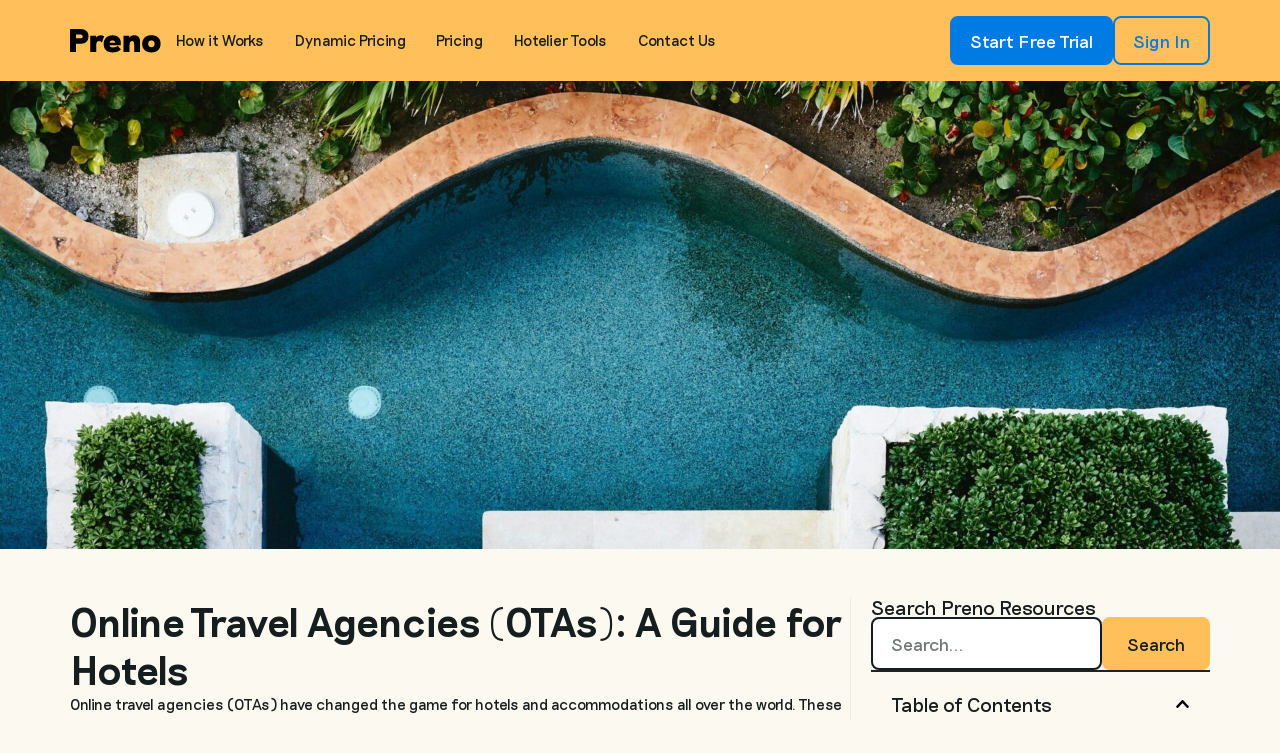

--- FILE ---
content_type: text/html; charset=UTF-8
request_url: https://prenohq.com/blog/online-travel-agencies-otas-a-guide-for-hotels/
body_size: 51066
content:
<!DOCTYPE html>
<html lang="en-NZ">
<head>
	<meta charset="UTF-8">
	<meta name="viewport" content="width=device-width, initial-scale=1.0, viewport-fit=cover" />		<title>Online Travel Agencies: Hotel Guide &amp; Tips | Preno</title>

<!-- Google Tag Manager for WordPress by gtm4wp.com -->
<script data-cfasync="false" data-pagespeed-no-defer>
	var gtm4wp_datalayer_name = "dataLayer";
	var dataLayer = dataLayer || [];
</script>
<!-- End Google Tag Manager for WordPress by gtm4wp.com --><meta name="dc.title" content="Online Travel Agencies: Hotel Guide &amp; Tips | Preno">
<meta name="dc.description" content="Discover everything hotels need to know about Online Travel Agencies (OTAs), from pricing strategies to effective pitching techniques. Maximize your bookings today!">
<meta name="dc.relation" content="https://prenohq.com/blog/online-travel-agencies-otas-a-guide-for-hotels/">
<meta name="dc.source" content="https://prenohq.com/">
<meta name="dc.language" content="en_NZ">
<meta name="description" content="Discover everything hotels need to know about Online Travel Agencies (OTAs), from pricing strategies to effective pitching techniques. Maximize your bookings today!">
<meta name="robots" content="index, follow, max-snippet:-1, max-image-preview:large, max-video-preview:-1">
<link rel="canonical" href="https://prenohq.com/blog/online-travel-agencies-otas-a-guide-for-hotels/">
<meta property="og:url" content="https://prenohq.com/blog/online-travel-agencies-otas-a-guide-for-hotels/">
<meta property="og:site_name" content="Preno HQ - Hotel Management Software">
<meta property="og:locale" content="en_NZ">
<meta property="og:type" content="article">
<meta property="article:author" content="https://www.facebook.com/prenohq/">
<meta property="article:publisher" content="https://www.facebook.com/prenohq/">
<meta property="article:section" content="OTAs">
<meta property="og:title" content="Online Travel Agencies: Hotel Guide &amp; Tips | Preno">
<meta property="og:description" content="Discover everything hotels need to know about Online Travel Agencies (OTAs), from pricing strategies to effective pitching techniques. Maximize your bookings today!">
<meta property="og:image" content="https://prenohq.com/wp-content/uploads/2024/02/christian-lambert-diYY2TMBY5g-unsplash-scaled.jpg">
<meta property="og:image:secure_url" content="https://prenohq.com/wp-content/uploads/2024/02/christian-lambert-diYY2TMBY5g-unsplash-scaled.jpg">
<meta property="og:image:width" content="1920">
<meta property="og:image:height" content="1440">
<meta property="og:image:alt" content="Online Travel Agencies (OTAs): A Guide for Hotels">
<link rel='dns-prefetch' href='//js.hs-scripts.com' />
<link rel='dns-prefetch' href='//cdnjs.cloudflare.com' />
<link rel='dns-prefetch' href='//cdn.jsdelivr.net' />

<!-- Google Tag Manager for WordPress by gtm4wp.com -->
<!-- GTM Container placement set to automatic -->
<script data-cfasync="false" data-pagespeed-no-defer type="text/javascript">
	var dataLayer_content = {"pagePostType":"post","pagePostType2":"single-post","pageCategory":["otas"],"pagePostAuthor":"Kendra J"};
	dataLayer.push( dataLayer_content );
</script>
<script data-cfasync="false" data-pagespeed-no-defer type="text/javascript">
(function(w,d,s,l,i){w[l]=w[l]||[];w[l].push({'gtm.start':
new Date().getTime(),event:'gtm.js'});var f=d.getElementsByTagName(s)[0],
j=d.createElement(s),dl=l!='dataLayer'?'&l='+l:'';j.async=true;j.src=
'//www.googletagmanager.com/gtm.js?id='+i+dl;f.parentNode.insertBefore(j,f);
})(window,document,'script','dataLayer','GTM-WGDP6P');
</script>
<!-- End Google Tag Manager for WordPress by gtm4wp.com --><script type="application/ld+json">{"@context":"https:\/\/schema.org\/","@type":"Article","datePublished":"2024-02-29T22:33:23+13:00","dateModified":"2025-09-04T18:16:56+13:00","mainEntityOfPage":{"@type":"WebPage","@id":"https:\/\/prenohq.com\/blog\/online-travel-agencies-otas-a-guide-for-hotels\/"},"headline":"Online Travel Agencies (OTAs): A Guide for Hotels","author":{"@type":"Person","name":"Kendra J","url":"https:\/\/prenohq.com\/blog\/author\/kendraprenohq-com\/"},"image":{"@type":"ImageObject","url":"https:\/\/prenohq.com\/wp-content\/uploads\/2024\/02\/christian-lambert-diYY2TMBY5g-unsplash-scaled.jpg"},"publisher":{"@type":"Organization","name":"Preno","logo":{"@type":"ImageObject","url":"https:\/\/prenohq.com\/wp-content\/uploads\/2019\/12\/Preno-logo-orangeb.png","width":"1200","height":"1200"},"sameAs":["https:\/\/www.facebook.com\/prenohq\/","https:\/\/twitter.com\/https:\/\/twitter.com\/prenohq","https:\/\/www.instagram.com\/prenohq\/","https:\/\/www.linkedin.com\/company\/prenohq"]},"description":"Online travel agencies (OTAs) have changed the game for hotels and accommodations all over the world. These digital platforms allow travellers to book their trips with just a few clicks, making the planning process more convenient than ever before. In this guide, we will explore everything you need to know&hellip;"}</script>
<style id='wp-img-auto-sizes-contain-inline-css' type='text/css'>
img:is([sizes=auto i],[sizes^="auto," i]){contain-intrinsic-size:3000px 1500px}
/*# sourceURL=wp-img-auto-sizes-contain-inline-css */
</style>
<style id='cf-frontend-style-inline-css' type='text/css'>
@font-face {
	font-family: 'Riposte';
	font-weight: 700;
	font-display: auto;
	font-fallback: Riposte-SemiBold;
	src: url('https://prenohq.com/wp-content/uploads/2022/09/Riposte-SemiBold.otf') format('OpenType');
}
@font-face {
	font-family: 'Riposte';
	font-weight: 400;
	font-display: auto;
	font-fallback: Riposte-SemiBold;
	src: url('https://prenohq.com/wp-content/uploads/2022/09/Riposte-Regular.otf') format('OpenType');
}
@font-face {
	font-family: 'Riposte';
	font-weight: 100;
	font-display: auto;
	font-fallback: Riposte-SemiBold;
	src: url('https://prenohq.com/wp-content/uploads/2022/09/RiposteLight-1.ttf') format('truetype');
}
@font-face {
	font-family: 'Staatliches-Regular';
	font-weight: 400;
	font-display: auto;
	font-fallback: Staatliches;
	src: url('https://prenohq.com/wp-content/uploads/2022/11/Staatliches-Regular.ttf') format('truetype');
}
@font-face {
	font-family: 'Staatliches-Regular';
	font-weight: 100;
	font-display: auto;
	font-fallback: Staatliches;
	src: url('https://prenohq.com/wp-content/uploads/2022/11/Staatliches-Regular.ttf') format('truetype');
}
/*# sourceURL=cf-frontend-style-inline-css */
</style>
<link rel='stylesheet' id='select2-css' href='https://prenohq.com/wp-content/plugins/elementor/assets/lib/e-select2/css/e-select2.min.css?ver=6.9' type='text/css' media='all' />
<link rel='stylesheet' id='wp-block-library-css' href='https://prenohq.com/wp-includes/css/dist/block-library/style.min.css?ver=6.9' type='text/css' media='all' />
<style id='classic-theme-styles-inline-css' type='text/css'>
/*! This file is auto-generated */
.wp-block-button__link{color:#fff;background-color:#32373c;border-radius:9999px;box-shadow:none;text-decoration:none;padding:calc(.667em + 2px) calc(1.333em + 2px);font-size:1.125em}.wp-block-file__button{background:#32373c;color:#fff;text-decoration:none}
/*# sourceURL=/wp-includes/css/classic-themes.min.css */
</style>
<style id='wpseopress-local-business-style-inline-css' type='text/css'>
span.wp-block-wpseopress-local-business-field{margin-right:8px}

/*# sourceURL=https://prenohq.com/wp-content/plugins/wp-seopress-pro/public/editor/blocks/local-business/style-index.css */
</style>
<style id='wpseopress-table-of-contents-style-inline-css' type='text/css'>
.wp-block-wpseopress-table-of-contents li.active>a{font-weight:bold}

/*# sourceURL=https://prenohq.com/wp-content/plugins/wp-seopress-pro/public/editor/blocks/table-of-contents/style-index.css */
</style>
<style id='global-styles-inline-css' type='text/css'>
:root{--wp--preset--aspect-ratio--square: 1;--wp--preset--aspect-ratio--4-3: 4/3;--wp--preset--aspect-ratio--3-4: 3/4;--wp--preset--aspect-ratio--3-2: 3/2;--wp--preset--aspect-ratio--2-3: 2/3;--wp--preset--aspect-ratio--16-9: 16/9;--wp--preset--aspect-ratio--9-16: 9/16;--wp--preset--color--black: #000000;--wp--preset--color--cyan-bluish-gray: #abb8c3;--wp--preset--color--white: #ffffff;--wp--preset--color--pale-pink: #f78da7;--wp--preset--color--vivid-red: #cf2e2e;--wp--preset--color--luminous-vivid-orange: #ff6900;--wp--preset--color--luminous-vivid-amber: #fcb900;--wp--preset--color--light-green-cyan: #7bdcb5;--wp--preset--color--vivid-green-cyan: #00d084;--wp--preset--color--pale-cyan-blue: #8ed1fc;--wp--preset--color--vivid-cyan-blue: #0693e3;--wp--preset--color--vivid-purple: #9b51e0;--wp--preset--gradient--vivid-cyan-blue-to-vivid-purple: linear-gradient(135deg,rgb(6,147,227) 0%,rgb(155,81,224) 100%);--wp--preset--gradient--light-green-cyan-to-vivid-green-cyan: linear-gradient(135deg,rgb(122,220,180) 0%,rgb(0,208,130) 100%);--wp--preset--gradient--luminous-vivid-amber-to-luminous-vivid-orange: linear-gradient(135deg,rgb(252,185,0) 0%,rgb(255,105,0) 100%);--wp--preset--gradient--luminous-vivid-orange-to-vivid-red: linear-gradient(135deg,rgb(255,105,0) 0%,rgb(207,46,46) 100%);--wp--preset--gradient--very-light-gray-to-cyan-bluish-gray: linear-gradient(135deg,rgb(238,238,238) 0%,rgb(169,184,195) 100%);--wp--preset--gradient--cool-to-warm-spectrum: linear-gradient(135deg,rgb(74,234,220) 0%,rgb(151,120,209) 20%,rgb(207,42,186) 40%,rgb(238,44,130) 60%,rgb(251,105,98) 80%,rgb(254,248,76) 100%);--wp--preset--gradient--blush-light-purple: linear-gradient(135deg,rgb(255,206,236) 0%,rgb(152,150,240) 100%);--wp--preset--gradient--blush-bordeaux: linear-gradient(135deg,rgb(254,205,165) 0%,rgb(254,45,45) 50%,rgb(107,0,62) 100%);--wp--preset--gradient--luminous-dusk: linear-gradient(135deg,rgb(255,203,112) 0%,rgb(199,81,192) 50%,rgb(65,88,208) 100%);--wp--preset--gradient--pale-ocean: linear-gradient(135deg,rgb(255,245,203) 0%,rgb(182,227,212) 50%,rgb(51,167,181) 100%);--wp--preset--gradient--electric-grass: linear-gradient(135deg,rgb(202,248,128) 0%,rgb(113,206,126) 100%);--wp--preset--gradient--midnight: linear-gradient(135deg,rgb(2,3,129) 0%,rgb(40,116,252) 100%);--wp--preset--font-size--small: 13px;--wp--preset--font-size--medium: 20px;--wp--preset--font-size--large: 36px;--wp--preset--font-size--x-large: 42px;--wp--preset--spacing--20: 0.44rem;--wp--preset--spacing--30: 0.67rem;--wp--preset--spacing--40: 1rem;--wp--preset--spacing--50: 1.5rem;--wp--preset--spacing--60: 2.25rem;--wp--preset--spacing--70: 3.38rem;--wp--preset--spacing--80: 5.06rem;--wp--preset--shadow--natural: 6px 6px 9px rgba(0, 0, 0, 0.2);--wp--preset--shadow--deep: 12px 12px 50px rgba(0, 0, 0, 0.4);--wp--preset--shadow--sharp: 6px 6px 0px rgba(0, 0, 0, 0.2);--wp--preset--shadow--outlined: 6px 6px 0px -3px rgb(255, 255, 255), 6px 6px rgb(0, 0, 0);--wp--preset--shadow--crisp: 6px 6px 0px rgb(0, 0, 0);}:where(.is-layout-flex){gap: 0.5em;}:where(.is-layout-grid){gap: 0.5em;}body .is-layout-flex{display: flex;}.is-layout-flex{flex-wrap: wrap;align-items: center;}.is-layout-flex > :is(*, div){margin: 0;}body .is-layout-grid{display: grid;}.is-layout-grid > :is(*, div){margin: 0;}:where(.wp-block-columns.is-layout-flex){gap: 2em;}:where(.wp-block-columns.is-layout-grid){gap: 2em;}:where(.wp-block-post-template.is-layout-flex){gap: 1.25em;}:where(.wp-block-post-template.is-layout-grid){gap: 1.25em;}.has-black-color{color: var(--wp--preset--color--black) !important;}.has-cyan-bluish-gray-color{color: var(--wp--preset--color--cyan-bluish-gray) !important;}.has-white-color{color: var(--wp--preset--color--white) !important;}.has-pale-pink-color{color: var(--wp--preset--color--pale-pink) !important;}.has-vivid-red-color{color: var(--wp--preset--color--vivid-red) !important;}.has-luminous-vivid-orange-color{color: var(--wp--preset--color--luminous-vivid-orange) !important;}.has-luminous-vivid-amber-color{color: var(--wp--preset--color--luminous-vivid-amber) !important;}.has-light-green-cyan-color{color: var(--wp--preset--color--light-green-cyan) !important;}.has-vivid-green-cyan-color{color: var(--wp--preset--color--vivid-green-cyan) !important;}.has-pale-cyan-blue-color{color: var(--wp--preset--color--pale-cyan-blue) !important;}.has-vivid-cyan-blue-color{color: var(--wp--preset--color--vivid-cyan-blue) !important;}.has-vivid-purple-color{color: var(--wp--preset--color--vivid-purple) !important;}.has-black-background-color{background-color: var(--wp--preset--color--black) !important;}.has-cyan-bluish-gray-background-color{background-color: var(--wp--preset--color--cyan-bluish-gray) !important;}.has-white-background-color{background-color: var(--wp--preset--color--white) !important;}.has-pale-pink-background-color{background-color: var(--wp--preset--color--pale-pink) !important;}.has-vivid-red-background-color{background-color: var(--wp--preset--color--vivid-red) !important;}.has-luminous-vivid-orange-background-color{background-color: var(--wp--preset--color--luminous-vivid-orange) !important;}.has-luminous-vivid-amber-background-color{background-color: var(--wp--preset--color--luminous-vivid-amber) !important;}.has-light-green-cyan-background-color{background-color: var(--wp--preset--color--light-green-cyan) !important;}.has-vivid-green-cyan-background-color{background-color: var(--wp--preset--color--vivid-green-cyan) !important;}.has-pale-cyan-blue-background-color{background-color: var(--wp--preset--color--pale-cyan-blue) !important;}.has-vivid-cyan-blue-background-color{background-color: var(--wp--preset--color--vivid-cyan-blue) !important;}.has-vivid-purple-background-color{background-color: var(--wp--preset--color--vivid-purple) !important;}.has-black-border-color{border-color: var(--wp--preset--color--black) !important;}.has-cyan-bluish-gray-border-color{border-color: var(--wp--preset--color--cyan-bluish-gray) !important;}.has-white-border-color{border-color: var(--wp--preset--color--white) !important;}.has-pale-pink-border-color{border-color: var(--wp--preset--color--pale-pink) !important;}.has-vivid-red-border-color{border-color: var(--wp--preset--color--vivid-red) !important;}.has-luminous-vivid-orange-border-color{border-color: var(--wp--preset--color--luminous-vivid-orange) !important;}.has-luminous-vivid-amber-border-color{border-color: var(--wp--preset--color--luminous-vivid-amber) !important;}.has-light-green-cyan-border-color{border-color: var(--wp--preset--color--light-green-cyan) !important;}.has-vivid-green-cyan-border-color{border-color: var(--wp--preset--color--vivid-green-cyan) !important;}.has-pale-cyan-blue-border-color{border-color: var(--wp--preset--color--pale-cyan-blue) !important;}.has-vivid-cyan-blue-border-color{border-color: var(--wp--preset--color--vivid-cyan-blue) !important;}.has-vivid-purple-border-color{border-color: var(--wp--preset--color--vivid-purple) !important;}.has-vivid-cyan-blue-to-vivid-purple-gradient-background{background: var(--wp--preset--gradient--vivid-cyan-blue-to-vivid-purple) !important;}.has-light-green-cyan-to-vivid-green-cyan-gradient-background{background: var(--wp--preset--gradient--light-green-cyan-to-vivid-green-cyan) !important;}.has-luminous-vivid-amber-to-luminous-vivid-orange-gradient-background{background: var(--wp--preset--gradient--luminous-vivid-amber-to-luminous-vivid-orange) !important;}.has-luminous-vivid-orange-to-vivid-red-gradient-background{background: var(--wp--preset--gradient--luminous-vivid-orange-to-vivid-red) !important;}.has-very-light-gray-to-cyan-bluish-gray-gradient-background{background: var(--wp--preset--gradient--very-light-gray-to-cyan-bluish-gray) !important;}.has-cool-to-warm-spectrum-gradient-background{background: var(--wp--preset--gradient--cool-to-warm-spectrum) !important;}.has-blush-light-purple-gradient-background{background: var(--wp--preset--gradient--blush-light-purple) !important;}.has-blush-bordeaux-gradient-background{background: var(--wp--preset--gradient--blush-bordeaux) !important;}.has-luminous-dusk-gradient-background{background: var(--wp--preset--gradient--luminous-dusk) !important;}.has-pale-ocean-gradient-background{background: var(--wp--preset--gradient--pale-ocean) !important;}.has-electric-grass-gradient-background{background: var(--wp--preset--gradient--electric-grass) !important;}.has-midnight-gradient-background{background: var(--wp--preset--gradient--midnight) !important;}.has-small-font-size{font-size: var(--wp--preset--font-size--small) !important;}.has-medium-font-size{font-size: var(--wp--preset--font-size--medium) !important;}.has-large-font-size{font-size: var(--wp--preset--font-size--large) !important;}.has-x-large-font-size{font-size: var(--wp--preset--font-size--x-large) !important;}
:where(.wp-block-post-template.is-layout-flex){gap: 1.25em;}:where(.wp-block-post-template.is-layout-grid){gap: 1.25em;}
:where(.wp-block-term-template.is-layout-flex){gap: 1.25em;}:where(.wp-block-term-template.is-layout-grid){gap: 1.25em;}
:where(.wp-block-columns.is-layout-flex){gap: 2em;}:where(.wp-block-columns.is-layout-grid){gap: 2em;}
:root :where(.wp-block-pullquote){font-size: 1.5em;line-height: 1.6;}
/*# sourceURL=global-styles-inline-css */
</style>
<link rel='stylesheet' id='cmplz-general-css' href='https://prenohq.com/wp-content/plugins/complianz-gdpr/assets/css/cookieblocker.min.css?ver=1766004606' type='text/css' media='all' />
<link rel='stylesheet' id='bootstrap-style-css' href='https://cdnjs.cloudflare.com/ajax/libs/bootstrap/4.5.3/css/bootstrap.min.css?ver=6.9' type='text/css' media='all' />
<link rel='stylesheet' id='bootstrap-icons-css' href='https://cdnjs.cloudflare.com/ajax/libs/bootstrap-icons/1.9.1/font/bootstrap-icons.min.css?ver=6.9' type='text/css' media='all' />
<link rel='stylesheet' id='owlcarousel-style-css' href='https://prenohq.com/wp-content/themes/preno/libs/owlcarousel/assets/owl.carousel.min.css?ver=6.9' type='text/css' media='all' />
<link rel='stylesheet' id='owlcarousel-theme-css' href='https://prenohq.com/wp-content/themes/preno/libs/owlcarousel/assets/owl.theme.default.min.css?ver=6.9' type='text/css' media='all' />
<link rel='stylesheet' id='slider-style-css' href='https://prenohq.com/wp-content/themes/preno/libs/noUiSlider/nouislider.css?ver=6.9' type='text/css' media='all' />
<link rel='stylesheet' id='swiper-style-css' href='https://cdnjs.cloudflare.com/ajax/libs/Swiper/8.4.5/swiper-bundle.css?ver=6.9' type='text/css' media='all' />
<link rel='stylesheet' id='preno-style-css' href='https://prenohq.com/wp-content/themes/preno/assets/css/preno-style.css?ver=4.3.0' type='text/css' media='all' />
<link rel='stylesheet' id='redesign-styles-css' href='https://prenohq.com/wp-content/themes/preno/assets/css/redesign-styles.css?ver=100.2.5' type='text/css' media='all' />
<link rel='stylesheet' id='scss-styles-css' href='https://prenohq.com/wp-content/themes/preno/dist/css/main.min.css?ver=100.2.5' type='text/css' media='all' />
<link rel='stylesheet' id='jquery-ui-css' href='https://prenohq.com/wp-content/themes/preno/libs/jquery-ui/jquery-ui.min.css?ver=6.9' type='text/css' media='all' />
<link rel='stylesheet' id='elementor-frontend-css' href='https://prenohq.com/wp-content/uploads/elementor/css/custom-frontend.min.css?ver=1769028661' type='text/css' media='all' />
<style id='elementor-frontend-inline-css' type='text/css'>
.elementor-20403 .elementor-element.elementor-element-69f9036:not(.elementor-motion-effects-element-type-background), .elementor-20403 .elementor-element.elementor-element-69f9036 > .elementor-motion-effects-container > .elementor-motion-effects-layer{background-image:url("https://prenohq.com/wp-content/uploads/2024/02/christian-lambert-diYY2TMBY5g-unsplash-scaled.jpg");}
/*# sourceURL=elementor-frontend-inline-css */
</style>
<link rel='stylesheet' id='widget-heading-css' href='https://prenohq.com/wp-content/plugins/elementor/assets/css/widget-heading.min.css?ver=3.34.0' type='text/css' media='all' />
<link rel='stylesheet' id='e-popup-css' href='https://prenohq.com/wp-content/plugins/elementor-pro/assets/css/conditionals/popup.min.css?ver=3.34.0' type='text/css' media='all' />
<link rel='stylesheet' id='swiper-css' href='https://prenohq.com/wp-content/plugins/elementor/assets/lib/swiper/v8/css/swiper.min.css?ver=8.4.5' type='text/css' media='all' />
<link rel='stylesheet' id='e-swiper-css' href='https://prenohq.com/wp-content/plugins/elementor/assets/css/conditionals/e-swiper.min.css?ver=3.34.0' type='text/css' media='all' />
<link rel='stylesheet' id='widget-loop-common-css' href='https://prenohq.com/wp-content/plugins/elementor-pro/assets/css/widget-loop-common.min.css?ver=3.34.0' type='text/css' media='all' />
<link rel='stylesheet' id='widget-loop-carousel-css' href='https://prenohq.com/wp-content/plugins/elementor-pro/assets/css/widget-loop-carousel.min.css?ver=3.34.0' type='text/css' media='all' />
<link rel='stylesheet' id='widget-nav-menu-css' href='https://prenohq.com/wp-content/uploads/elementor/css/custom-pro-widget-nav-menu.min.css?ver=1769028661' type='text/css' media='all' />
<link rel='stylesheet' id='e-sticky-css' href='https://prenohq.com/wp-content/plugins/elementor-pro/assets/css/modules/sticky.min.css?ver=3.34.0' type='text/css' media='all' />
<link rel='stylesheet' id='widget-form-css' href='https://prenohq.com/wp-content/plugins/elementor-pro/assets/css/widget-form.min.css?ver=3.34.0' type='text/css' media='all' />
<link rel='stylesheet' id='widget-spacer-css' href='https://prenohq.com/wp-content/plugins/elementor/assets/css/widget-spacer.min.css?ver=3.34.0' type='text/css' media='all' />
<link rel='stylesheet' id='e-animation-grow-css' href='https://prenohq.com/wp-content/plugins/elementor/assets/lib/animations/styles/e-animation-grow.min.css?ver=3.34.0' type='text/css' media='all' />
<link rel='stylesheet' id='widget-social-icons-css' href='https://prenohq.com/wp-content/plugins/elementor/assets/css/widget-social-icons.min.css?ver=3.34.0' type='text/css' media='all' />
<link rel='stylesheet' id='e-apple-webkit-css' href='https://prenohq.com/wp-content/uploads/elementor/css/custom-apple-webkit.min.css?ver=1769028661' type='text/css' media='all' />
<link rel='stylesheet' id='widget-icon-list-css' href='https://prenohq.com/wp-content/uploads/elementor/css/custom-widget-icon-list.min.css?ver=1769028661' type='text/css' media='all' />
<link rel='stylesheet' id='widget-post-navigation-css' href='https://prenohq.com/wp-content/plugins/elementor-pro/assets/css/widget-post-navigation.min.css?ver=3.34.0' type='text/css' media='all' />
<link rel='stylesheet' id='widget-search-form-css' href='https://prenohq.com/wp-content/plugins/elementor-pro/assets/css/widget-search-form.min.css?ver=3.34.0' type='text/css' media='all' />
<link rel='stylesheet' id='widget-divider-css' href='https://prenohq.com/wp-content/plugins/elementor/assets/css/widget-divider.min.css?ver=3.34.0' type='text/css' media='all' />
<link rel='stylesheet' id='widget-table-of-contents-css' href='https://prenohq.com/wp-content/plugins/elementor-pro/assets/css/widget-table-of-contents.min.css?ver=3.34.0' type='text/css' media='all' />
<link rel='stylesheet' id='widget-loop-grid-css' href='https://prenohq.com/wp-content/uploads/elementor/css/custom-pro-widget-loop-grid.min.css?ver=1769028661' type='text/css' media='all' />
<link rel='stylesheet' id='elementor-post-20198-css' href='https://prenohq.com/wp-content/uploads/elementor/css/post-20198.css?ver=1769028661' type='text/css' media='all' />
<link rel='stylesheet' id='elementor-post-25639-css' href='https://prenohq.com/wp-content/uploads/elementor/css/post-25639.css?ver=1769028661' type='text/css' media='all' />
<link rel='stylesheet' id='elementor-post-20670-css' href='https://prenohq.com/wp-content/uploads/elementor/css/post-20670.css?ver=1769028661' type='text/css' media='all' />
<link rel='stylesheet' id='elementor-post-20646-css' href='https://prenohq.com/wp-content/uploads/elementor/css/post-20646.css?ver=1769028661' type='text/css' media='all' />
<link rel='stylesheet' id='elementor-post-20403-css' href='https://prenohq.com/wp-content/uploads/elementor/css/post-20403.css?ver=1769028661' type='text/css' media='all' />
<script type="text/javascript" src="https://prenohq.com/wp-includes/js/jquery/jquery.min.js?ver=3.7.1" id="jquery-core-js"></script>
<script type="text/javascript" src="https://prenohq.com/wp-content/plugins/elementor/assets/lib/e-select2/js/e-select2.full.min.js?ver=6.9" id="select2-js"></script>
<script type="text/javascript" id="elementor-RoomRatesAPI-js-extra">
/* <![CDATA[ */
var Roomrates_AJAX = {"ajax_url":"https://prenohq.com/wp-admin/admin-ajax.php","nonce":"5c640ab1fe"};
//# sourceURL=elementor-RoomRatesAPI-js-extra
/* ]]> */
</script>
<script type="text/javascript" src="https://prenohq.com/wp-content/plugins/elementor-roomrates/assets/js/roomrates.js" id="elementor-RoomRatesAPI-js"></script>
<script type="text/javascript" src="https://cdn.jsdelivr.net/npm/swiper/swiper-bundle.min.js?ver=6.9" id="swiper-js-js"></script>
<script type="text/javascript" src="https://prenohq.com/wp-content/themes/preno/libs/jquery-ui/jquery-ui.min.js?ver=6.9" id="jquery-ui-js"></script>
<script type="text/javascript" src="https://prenohq.com/wp-content/themes/preno/libs/functions/faq-rich-result.min.js?ver=6.9" id="faq-rich-result-js"></script>
<link rel="https://api.w.org/" href="https://prenohq.com/wp-json/" /><link rel="alternate" title="JSON" type="application/json" href="https://prenohq.com/wp-json/wp/v2/posts/20801" />			<!-- DO NOT COPY THIS SNIPPET! Start of Page Analytics Tracking for HubSpot WordPress plugin v11.3.37-->
			<script class="hsq-set-content-id" data-content-id="blog-post">
				var _hsq = _hsq || [];
				_hsq.push(["setContentType", "blog-post"]);
			</script>
			<!-- DO NOT COPY THIS SNIPPET! End of Page Analytics Tracking for HubSpot WordPress plugin -->
			    <script>
    (function(g,e,o,t,a,r,ge,tl,y,s){
    g.getElementsByTagName(o)[0].insertAdjacentHTML('afterbegin','<style id="georedirect1645499640167style">body{opacity:0.0 !important;}</style>');
    s=function(){g.getElementById('georedirect1645499640167style').innerHTML='body{opacity:1.0 !important;}';};
    t=g.getElementsByTagName(o)[0];y=g.createElement(e);y.async=true;
    y.src='https://g10498469755.co/gr?id=-MwUPyXHNa7XeCcUSBX1&refurl='+g.referrer+'&winurl='+encodeURIComponent(window.location);
    t.parentNode.insertBefore(y,t);y.onerror=function(){s()};
    georedirect1645499640167loaded=function(redirect){var to=0;if(redirect){to=5000};
    setTimeout(function(){s();},to)};
    })(document,'script','head');
    </script>
    			<style>
				.e-con.e-parent:nth-of-type(n+4):not(.e-lazyloaded):not(.e-no-lazyload),
				.e-con.e-parent:nth-of-type(n+4):not(.e-lazyloaded):not(.e-no-lazyload) * {
					background-image: none !important;
				}
				@media screen and (max-height: 1024px) {
					.e-con.e-parent:nth-of-type(n+3):not(.e-lazyloaded):not(.e-no-lazyload),
					.e-con.e-parent:nth-of-type(n+3):not(.e-lazyloaded):not(.e-no-lazyload) * {
						background-image: none !important;
					}
				}
				@media screen and (max-height: 640px) {
					.e-con.e-parent:nth-of-type(n+2):not(.e-lazyloaded):not(.e-no-lazyload),
					.e-con.e-parent:nth-of-type(n+2):not(.e-lazyloaded):not(.e-no-lazyload) * {
						background-image: none !important;
					}
				}
			</style>
			<link rel="icon" href="https://prenohq.com/wp-content/uploads/2020/06/cropped-Preno-Favicon-Transparent-200-x200-32x32.png" sizes="32x32" />
<link rel="icon" href="https://prenohq.com/wp-content/uploads/2020/06/cropped-Preno-Favicon-Transparent-200-x200-192x192.png" sizes="192x192" />
<link rel="apple-touch-icon" href="https://prenohq.com/wp-content/uploads/2020/06/cropped-Preno-Favicon-Transparent-200-x200-180x180.png" />
<meta name="msapplication-TileImage" content="https://prenohq.com/wp-content/uploads/2020/06/cropped-Preno-Favicon-Transparent-200-x200-270x270.png" />
		<style type="text/css" id="wp-custom-css">
			/* Preno theme - Quotes */
.quotes .swiper {
    margin: 0 -10px;
    padding: 0 10px;
}
.quotes__item {
    gap: 1em;
    background-color: var(--quotes__item_background);
    box-shadow: 0px 4px 8px rgba(0, 0, 0, 0.1)
}
.quotes__item_stars {
    --star-height: 1.8em;
    display: flex;
    position: relative;
    left: calc((5 - var(--quotes__item_stars))/2*10%);
    width: calc(5*var(--star-height));
    height: var(--star-height);
    background: transparent url(https://prenohq.com/wp-content/uploads/2024/02/Yellow-Star.png) center repeat-x;
    background-size: contain;
}
.quotes__item_stars:after {
    content: "";
    display: block;
    position: absolute;
    height: 100%;
    right: 0;
    left: calc(var(--quotes__item_stars)*2*10%);
    background-color: var(--quotes__item_background);
}
.quotes__item_title {
    flex-grow: 1;
    text-align: center;
    margin-bottom: 0;
}
.quotes__item_company {
    opacity: unset;
}
.quotes__item img {
    max-width: 100%;
    object-fit: contain;
    object-position: center;
}		</style>
		
<meta name="google-site-verification" content="Hz-5Sz9UwqKFDMKbFQxWWFEQ_y3-hPY70CP_IjO6HUg" />
<meta name="p:domain_verify" content="149beb617368829eb6cbcd7013c46d9f" />
<meta name="facebook-domain-verification" content="8do6e9xf3wusq0iujof9l3dkt07oyb" /></head>
<body class="wp-singular post-template-default single single-post postid-20801 single-format-standard wp-custom-logo wp-embed-responsive wp-theme-preno online-travel-agencies-otas-a-guide-for-hotels elementor-default elementor-template-full-width elementor-kit-20198 elementor-page-20403">

<!-- GTM Container placement set to automatic -->
<!-- Google Tag Manager (noscript) -->
				<noscript><iframe src="https://www.googletagmanager.com/ns.html?id=GTM-WGDP6P" height="0" width="0" style="display:none;visibility:hidden" aria-hidden="true"></iframe></noscript>
<!-- End Google Tag Manager (noscript) -->		<header data-elementor-type="header" data-elementor-id="20670" class="elementor elementor-20670 elementor-location-header" data-elementor-post-type="elementor_library">
			<div class="elementor-element elementor-element-08039a4 e-con-full e-flex e-con e-parent" data-id="08039a4" data-element_type="container">
				<div class="elementor-element elementor-element-44fec33 elementor-widget elementor-widget-global elementor-global-29500 elementor-widget-loop-carousel" data-id="44fec33" data-element_type="widget" data-settings="{&quot;template_id&quot;:&quot;29495&quot;,&quot;slides_to_show&quot;:&quot;1&quot;,&quot;slides_to_show_tablet&quot;:&quot;1&quot;,&quot;_skin&quot;:&quot;post&quot;,&quot;slides_to_show_widescreen&quot;:&quot;3&quot;,&quot;slides_to_show_laptop&quot;:&quot;3&quot;,&quot;slides_to_show_tablet_extra&quot;:&quot;3&quot;,&quot;slides_to_show_mobile&quot;:&quot;1&quot;,&quot;slides_to_scroll&quot;:&quot;1&quot;,&quot;edit_handle_selector&quot;:&quot;.elementor-loop-container&quot;,&quot;autoplay&quot;:&quot;yes&quot;,&quot;autoplay_speed&quot;:5000,&quot;pause_on_hover&quot;:&quot;yes&quot;,&quot;pause_on_interaction&quot;:&quot;yes&quot;,&quot;infinite&quot;:&quot;yes&quot;,&quot;speed&quot;:500,&quot;offset_sides&quot;:&quot;none&quot;,&quot;image_spacing_custom&quot;:{&quot;unit&quot;:&quot;px&quot;,&quot;size&quot;:10,&quot;sizes&quot;:[]},&quot;image_spacing_custom_widescreen&quot;:{&quot;unit&quot;:&quot;px&quot;,&quot;size&quot;:&quot;&quot;,&quot;sizes&quot;:[]},&quot;image_spacing_custom_laptop&quot;:{&quot;unit&quot;:&quot;px&quot;,&quot;size&quot;:&quot;&quot;,&quot;sizes&quot;:[]},&quot;image_spacing_custom_tablet_extra&quot;:{&quot;unit&quot;:&quot;px&quot;,&quot;size&quot;:&quot;&quot;,&quot;sizes&quot;:[]},&quot;image_spacing_custom_tablet&quot;:{&quot;unit&quot;:&quot;px&quot;,&quot;size&quot;:&quot;&quot;,&quot;sizes&quot;:[]},&quot;image_spacing_custom_mobile&quot;:{&quot;unit&quot;:&quot;px&quot;,&quot;size&quot;:&quot;&quot;,&quot;sizes&quot;:[]}}" data-widget_type="loop-carousel.post">
							<div class="e-loop-nothing-found-message">
		</div>
						</div>
				</div>
		<div class="elementor-element elementor-element-52bf875 e-flex e-con-boxed e-con e-parent" data-id="52bf875" data-element_type="container" data-settings="{&quot;background_background&quot;:&quot;classic&quot;,&quot;sticky&quot;:&quot;top&quot;,&quot;sticky_effects_offset&quot;:1,&quot;sticky_on&quot;:[&quot;widescreen&quot;,&quot;desktop&quot;,&quot;laptop&quot;,&quot;tablet_extra&quot;,&quot;tablet&quot;,&quot;mobile&quot;],&quot;sticky_offset&quot;:0,&quot;sticky_anchor_link_offset&quot;:0}">
					<div class="e-con-inner">
				<div class="elementor-element elementor-element-baf8684 elementor-view-default elementor-widget elementor-widget-icon" data-id="baf8684" data-element_type="widget" data-widget_type="icon.default">
							<div class="elementor-icon-wrapper">
			<a class="elementor-icon" href="/">
			<svg xmlns="http://www.w3.org/2000/svg" width="132" height="35" viewBox="0 0 132 35"><g><g><path fill="#ffbf5b" d="M0 0h13.824c6.24 0 12.96 1.632 12.96 10.656 0 9.216-6.72 10.944-12.96 10.944H8.688v12H0zm13.008 13.584c3.408 0 5.472-.288 5.472-2.88 0-2.496-2.496-2.688-5.472-2.688h-4.32v5.568z"></path></g><g><path fill="#ffbf5b" d="M29.423 9.792h8.304v2.832c1.2-2.064 3.408-3.408 6.768-3.408 1.968 0 3.744.48 5.04 1.248l-3.216 9.168c-.528-.72-1.968-2.016-4.272-2.016-3.408 0-3.936 3.264-3.936 6.528V33.6h-8.688z"></path></g><g><path fill="#ffbf5b" d="M48.816 21.552c0-6.912 4.656-12.336 13.056-12.336 7.056 0 11.856 3.6 11.856 11.952v2.688h-16.32c0 1.344 1.392 3.072 4.848 3.072 3.312 0 5.76-1.344 6.96-2.4l4.56 5.136c-1.968 2.736-6.576 4.512-11.904 4.512-9.312 0-13.056-5.664-13.056-12.624m16.752-1.632c0-1.68-1.68-3.216-3.84-3.216-2.496 0-4.224 1.392-4.224 3.216z"></path></g><g><path fill="#ffbf5b" d="M77.759 9.792h8.208v2.784h.144c1.248-2.064 3.504-3.456 6.912-3.456 6.096 0 8.688 4.032 8.688 10.032V33.6h-8.688V22.512c0-3.12-.672-4.992-2.832-4.992-3.024 0-3.744 2.976-3.744 6.24v9.84h-8.688z"></path></g><g><path fill="#ffbf5b" d="M104.658 21.552c0-6.912 4.512-12.528 13.392-12.528 8.928 0 13.392 5.616 13.392 12.528 0 6.96-4.464 12.624-13.392 12.624-8.88 0-13.392-5.664-13.392-12.624m18.096 0c0-2.976-1.92-4.896-4.704-4.896s-4.704 1.92-4.704 4.896c0 3.024 1.92 4.992 4.704 4.992s4.704-1.968 4.704-4.992"></path></g></g></svg>			</a>
		</div>
						</div>
				<div class="elementor-element elementor-element-a0e4950 elementor-nav-menu__align-start elementor-hidden-tablet_extra elementor-hidden-tablet elementor-hidden-mobile elementor-nav-menu--dropdown-tablet elementor-nav-menu__text-align-aside elementor-nav-menu--toggle elementor-nav-menu--burger elementor-widget elementor-widget-nav-menu" data-id="a0e4950" data-element_type="widget" data-settings="{&quot;layout&quot;:&quot;horizontal&quot;,&quot;submenu_icon&quot;:{&quot;value&quot;:&quot;&lt;svg aria-hidden=\&quot;true\&quot; class=\&quot;e-font-icon-svg e-fas-caret-down\&quot; viewBox=\&quot;0 0 320 512\&quot; xmlns=\&quot;http:\/\/www.w3.org\/2000\/svg\&quot;&gt;&lt;path d=\&quot;M31.3 192h257.3c17.8 0 26.7 21.5 14.1 34.1L174.1 354.8c-7.8 7.8-20.5 7.8-28.3 0L17.2 226.1C4.6 213.5 13.5 192 31.3 192z\&quot;&gt;&lt;\/path&gt;&lt;\/svg&gt;&quot;,&quot;library&quot;:&quot;fa-solid&quot;},&quot;toggle&quot;:&quot;burger&quot;}" data-widget_type="nav-menu.default">
								<nav aria-label="Menu" class="elementor-nav-menu--main elementor-nav-menu__container elementor-nav-menu--layout-horizontal e--pointer-none">
				<ul id="menu-1-a0e4950" class="elementor-nav-menu"><li class="menu-item menu-item-type-post_type menu-item-object-page menu-item-23362"><a href="https://prenohq.com/how-it-works/" class="elementor-item">How it Works</a></li>
<li class="menu-item menu-item-type-post_type menu-item-object-page menu-item-25015"><a href="https://prenohq.com/hotel-dynamic-pricing/" class="elementor-item">Dynamic Pricing</a></li>
<li class="menu-item menu-item-type-post_type menu-item-object-page menu-item-17418"><a href="https://prenohq.com/pricing/" class="elementor-item">Pricing</a></li>
<li class="menu-item menu-item-type-post_type menu-item-object-page menu-item-27889"><a href="https://prenohq.com/tools/" class="elementor-item">Hotelier Tools</a></li>
<li class="menu-item menu-item-type-post_type menu-item-object-page menu-item-25937"><a href="https://prenohq.com/contact/" class="elementor-item">Contact Us</a></li>
</ul>			</nav>
					<div class="elementor-menu-toggle" role="button" tabindex="0" aria-label="Menu Toggle" aria-expanded="false">
			<svg aria-hidden="true" role="presentation" class="elementor-menu-toggle__icon--open e-font-icon-svg e-eicon-menu-bar" viewBox="0 0 1000 1000" xmlns="http://www.w3.org/2000/svg"><path d="M104 333H896C929 333 958 304 958 271S929 208 896 208H104C71 208 42 237 42 271S71 333 104 333ZM104 583H896C929 583 958 554 958 521S929 458 896 458H104C71 458 42 487 42 521S71 583 104 583ZM104 833H896C929 833 958 804 958 771S929 708 896 708H104C71 708 42 737 42 771S71 833 104 833Z"></path></svg><svg aria-hidden="true" role="presentation" class="elementor-menu-toggle__icon--close e-font-icon-svg e-eicon-close" viewBox="0 0 1000 1000" xmlns="http://www.w3.org/2000/svg"><path d="M742 167L500 408 258 167C246 154 233 150 217 150 196 150 179 158 167 167 154 179 150 196 150 212 150 229 154 242 171 254L408 500 167 742C138 771 138 800 167 829 196 858 225 858 254 829L496 587 738 829C750 842 767 846 783 846 800 846 817 842 829 829 842 817 846 804 846 783 846 767 842 750 829 737L588 500 833 258C863 229 863 200 833 171 804 137 775 137 742 167Z"></path></svg>		</div>
					<nav class="elementor-nav-menu--dropdown elementor-nav-menu__container" aria-hidden="true">
				<ul id="menu-2-a0e4950" class="elementor-nav-menu"><li class="menu-item menu-item-type-post_type menu-item-object-page menu-item-23362"><a href="https://prenohq.com/how-it-works/" class="elementor-item" tabindex="-1">How it Works</a></li>
<li class="menu-item menu-item-type-post_type menu-item-object-page menu-item-25015"><a href="https://prenohq.com/hotel-dynamic-pricing/" class="elementor-item" tabindex="-1">Dynamic Pricing</a></li>
<li class="menu-item menu-item-type-post_type menu-item-object-page menu-item-17418"><a href="https://prenohq.com/pricing/" class="elementor-item" tabindex="-1">Pricing</a></li>
<li class="menu-item menu-item-type-post_type menu-item-object-page menu-item-27889"><a href="https://prenohq.com/tools/" class="elementor-item" tabindex="-1">Hotelier Tools</a></li>
<li class="menu-item menu-item-type-post_type menu-item-object-page menu-item-25937"><a href="https://prenohq.com/contact/" class="elementor-item" tabindex="-1">Contact Us</a></li>
</ul>			</nav>
						</div>
				<div class="elementor-element elementor-element-e0f8d2b elementor-align-center no-hover elementor-tablet_extra-align-right elementor-widget elementor-widget-button" data-id="e0f8d2b" data-element_type="widget" data-widget_type="button.default">
										<a class="elementor-button elementor-button-link elementor-size-sm" href="https://app.prenohq.com/sign-up" target="_blank">
						<span class="elementor-button-content-wrapper">
									<span class="elementor-button-text">Start Free Trial</span>
					</span>
					</a>
								</div>
				<div class="elementor-element elementor-element-86fe55a elementor-align-center no-hover elementor-hidden-tablet_extra elementor-hidden-tablet elementor-hidden-mobile elementor-widget elementor-widget-button" data-id="86fe55a" data-element_type="widget" data-widget_type="button.default">
										<a class="elementor-button elementor-button-link elementor-size-sm" href="https://app.prenohq.com/sign-in" target="_blank">
						<span class="elementor-button-content-wrapper">
									<span class="elementor-button-text">Sign In</span>
					</span>
					</a>
								</div>
				<div class="elementor-element elementor-element-321db83 elementor-hidden-widescreen elementor-hidden-desktop elementor-hidden-laptop elementor-view-default elementor-widget elementor-widget-icon" data-id="321db83" data-element_type="widget" data-widget_type="icon.default">
							<div class="elementor-icon-wrapper">
			<a class="elementor-icon" href="#elementor-action%3Aaction%3Dpopup%3Aopen%26settings%3DeyJpZCI6IjIxMDk3IiwidG9nZ2xlIjpmYWxzZX0%3D">
			<svg aria-hidden="true" class="e-font-icon-svg e-fas-bars" viewBox="0 0 448 512" xmlns="http://www.w3.org/2000/svg"><path d="M16 132h416c8.837 0 16-7.163 16-16V76c0-8.837-7.163-16-16-16H16C7.163 60 0 67.163 0 76v40c0 8.837 7.163 16 16 16zm0 160h416c8.837 0 16-7.163 16-16v-40c0-8.837-7.163-16-16-16H16c-8.837 0-16 7.163-16 16v40c0 8.837 7.163 16 16 16zm0 160h416c8.837 0 16-7.163 16-16v-40c0-8.837-7.163-16-16-16H16c-8.837 0-16 7.163-16 16v40c0 8.837 7.163 16 16 16z"></path></svg>			</a>
		</div>
						</div>
					</div>
				</div>
				</header>
				<div data-elementor-type="single-post" data-elementor-id="20403" class="elementor elementor-20403 elementor-location-single post-20801 post type-post status-publish format-standard has-post-thumbnail category-otas" data-elementor-post-type="elementor_library">
			<aside class="elementor-element elementor-element-69f9036 e-flex e-con-boxed e-con e-parent" data-id="69f9036" data-element_type="container" data-settings="{&quot;background_background&quot;:&quot;classic&quot;}">
					<div class="e-con-inner">
					</div>
				</aside>
		<main class="elementor-element elementor-element-aab7dac e-flex e-con-boxed e-con e-parent" data-id="aab7dac" data-element_type="container">
					<div class="e-con-inner">
		<article class="elementor-element elementor-element-da0a4b8 e-con-full article e-flex e-con e-child" data-id="da0a4b8" data-element_type="container">
				<div class="elementor-element elementor-element-e275c60 elementor-widget__width-inherit elementor-widget elementor-widget-theme-post-title elementor-page-title elementor-widget-heading" data-id="e275c60" data-element_type="widget" data-widget_type="theme-post-title.default">
					<h1 class="elementor-heading-title elementor-size-default">Online Travel Agencies (OTAs): A Guide for Hotels</h1>				</div>
				<div class="elementor-element elementor-element-9aeead0 elementor-widget__width-inherit elementor-widget elementor-widget-theme-post-content" data-id="9aeead0" data-element_type="widget" data-widget_type="theme-post-content.default">
					
<p>Online travel agencies (OTAs) have changed the game for hotels and accommodations all over the world. These digital platforms allow travellers to book their trips with just a few clicks, making the planning process more convenient than ever before. In this guide, we will explore everything you need to know about OTAs and how they can benefit your hotel, and how to manage them with a <a href="https://prenohq.com/hotel-channel-manager/">hotel channel manager</a>.</p>



<figure class="wp-block-embed is-type-video is-provider-youtube wp-block-embed-youtube wp-embed-aspect-16-9 wp-has-aspect-ratio"><div class="wp-block-embed__wrapper">
<iframe title="Slash Your OTA Fees: A Guide to Lower Commission Rates &amp; Boost Direct Bookings with Preno" width="500" height="281" src="https://www.youtube.com/embed/SVzuedbTsEo?feature=oembed" frameborder="0" allow="accelerometer; autoplay; clipboard-write; encrypted-media; gyroscope; picture-in-picture; web-share" referrerpolicy="strict-origin-when-cross-origin" allowfullscreen></iframe>
</div><figcaption class="wp-element-caption"><em>Youtube Video: Slash Your <a href="https://prenohq.com/blog/airbnb-fees/"  data-wpil-monitor-id="139">OTA Fees</a>: A Guide to Lower Commission Rates &amp; Boost Direct Bookings</em></figcaption></figure>



<h2 class="wp-block-heading"><strong>What are Online Travel Agencies?</strong></h2>



<p>Online travel agencies (OTAs) are digital platforms that cater to the needs of modern-day travellers by offering a wide array of services that go beyond just flights, hotels, car rentals, and activities. These platforms serve as virtual marketplaces connecting travellers with accommodation providers, excursion organisers, and transportation services to create a seamless travel experience. Popular OTAs like Booking.com, Expedia, Airbnb, and TripAdvisor have revolutionised the way people plan and book their trips, providing not only convenience but also an extensive range of options to tailor travel arrangements to individual preferences and needs.</p>



<div style="height:20px" aria-hidden="true" class="wp-block-spacer"></div>



<h2 class="wp-block-heading"><strong>How Do Online Travel Agencies Work for Hotels?</strong></h2>



<p>OTAs work by partnering with different hotels and accommodations to offer their rooms and services on their platform. These partnerships allow travellers to access a wide variety of options, compare prices, and book the best accommodation for their needs. In return, OTAs receive a commission from the hotels for every booking made through their platform.</p>



<h2 class="wp-block-heading"><strong>Why should you use OTAs for your hotel?</strong></h2>



<p>In today&#8217;s bustling and highly competitive hotel industry landscape, tapping into the power of Online Travel Agencies (OTAs) can make a significant difference in your business&#8217;s visibility, revenue potential, and overall growth. For hotel owners and hospitality professionals striving to carve out a niche in a crowded market, understanding and utilising OTAs efficiently could very well be the game-changer. Here are the compelling reasons why you should consider OTAs as an integral part of your <a href="https://prenohq.com/blog/hotel-distribution-strategies/" data-wpil-monitor-id="201">hotel&#8217;s distribution and marketing strategy</a>.</p>



<h4 class="wp-block-heading">1. <strong>Widened Visibility &amp; Access to A Global Audience</strong></h4>



<p>The primary advantage of listing your hotel on OTAs is the immediate access to their vast user base. OTAs like Booking.com, Expedia, and Airbnb host millions of potential guests from around the globe. By showcasing your property on these platforms, you&#8217;re not just making your hotel known; you&#8217;re making it a viable option for countless travellers, including those who may have never discovered your hotel through direct channels.</p>



<h4 class="wp-block-heading">2. <strong>Dynamic Pricing Strategy</strong></h4>



<p>OTAs provide a unique opportunity for hotels to employ <a href="https://prenohq.com/hotel-dynamic-pricing/" data-wpil-monitor-id="274">dynamic pricing</a> strategies. This flexibility allows you to adjust prices based on demand, seasonality, and competitor pricing, ensuring your hotel remains competitive and maximises revenue potential. With advanced analytics and tools, you can optimise your rates to improve occupancy during slower periods while capitalising on peak times.</p>



<h4 class="wp-block-heading">3. <strong>Enhanced Brand Awareness Through OTA Marketing Tools</strong></h4>



<p>OTAs aren&#8217;t just platforms for listing; they&#8217;re powerful marketing tools. These platforms spend heavily on SEO and SEM to ensure they rank high on search engine results, effectively granting your hotel exposure that would be costly and resource-intensive to achieve independently. Additionally, many OTAs offer promotional campaigns and featured listings to further enhance your property’s visibility to potential guests.</p>



<h4 class="wp-block-heading">4. <strong>Simplified Booking Experience for International Guests</strong></h4>



<p>The global reach of OTAs means your hotel will attract guests from different countries, speaking various languages and using diverse currencies. OTAs simplify the booking process for these guests by offering multilingual support and currency conversion features, making it easier for them to book your hotel. This accommodation of diverse needs significantly expands your potential guest base.</p>



<h4 class="wp-block-heading">5. <strong>Valuable Insights Into Guest Preferences and Booking Behaviour</strong></h4>



<p>Knowledge is power, and OTAs offer a treasure trove of data on guest booking behaviour and preferences. By analysing this data, you can tailor your offerings to better meet guests&#8217; needs, refine your marketing strategies, and ultimately, enhance guest satisfaction. This level of insight can drive more personalised experiences, encouraging repeat bookings and positive reviews.</p>



<p>Convenience is a key factor for customers using OTAs, as they provide an easy way to compare prices and book trips swiftly. If you want to reach a larger audience and increase your hotel&#8217;s visibility, partnering with OTAs is the way to go. Additionally, using multiple OTAs can also help diversify your customer base and improve your online presence.</p>



		<div data-elementor-type="container" data-elementor-id="20826" class="elementor elementor-20826" data-elementor-post-type="elementor_library">
				<aside class="elementor-element elementor-element-1d460a9 e-con-full elementor-hidden-tablet_extra elementor-hidden-tablet elementor-hidden-mobile e-flex e-con e-parent" data-id="1d460a9" data-element_type="container" data-settings="{&quot;background_background&quot;:&quot;classic&quot;}">
		<div class="elementor-element elementor-element-35be4a82 e-con-full e-flex e-con e-child" data-id="35be4a82" data-element_type="container">
				<div class="elementor-element elementor-element-63614461 elementor-widget__width-auto elementor-widget-widescreen__width-initial animated-slow no-toc elementor-invisible elementor-widget elementor-widget-heading" data-id="63614461" data-element_type="widget" data-settings="{&quot;_animation&quot;:&quot;fadeIn&quot;}" data-widget_type="heading.default">
					<h2 class="elementor-heading-title elementor-size-default">ENJOYING WHAT YOU’RE READING? JOIN OUR NEWSLETTER EMAIL LIST​​</h2>				</div>
				<div class="elementor-element elementor-element-7865a08 elementor-widget elementor-widget-text-editor" data-id="7865a08" data-element_type="widget" data-widget_type="text-editor.default">
									<p>Join our newsletter list &amp; receive helpful hotelier tips &amp; tricks, industry trends &amp; more!</p>								</div>
				<div class="elementor-element elementor-element-29656 elementor-widget__width-initial elementor-widget-tablet__width-inherit elementor-button-align-end elementor-mobile-button-align-center elementor-widget elementor-widget-global elementor-global-29656 elementor-widget-form" data-id="29656" data-element_type="widget" data-settings="{&quot;step_next_label&quot;:&quot;Next&quot;,&quot;step_previous_label&quot;:&quot;Previous&quot;,&quot;button_width&quot;:&quot;40&quot;,&quot;step_type&quot;:&quot;number_text&quot;,&quot;step_icon_shape&quot;:&quot;circle&quot;}" data-widget_type="form.default">
							<form class="elementor-form" method="post" name="Generic in-Article Popup" aria-label="Generic in-Article Popup">
			<input type="hidden" name="post_id" value="20826"/>
			<input type="hidden" name="form_id" value="29656"/>
			<input type="hidden" name="referer_title" value="Online Travel Agencies (OTAs): A Guide for Hotels" />

							<input type="hidden" name="queried_id" value="20801"/>
			
			<div class="elementor-form-fields-wrapper elementor-labels-">
								<div class="elementor-field-type-email elementor-field-group elementor-column elementor-field-group-email elementor-col-60 elementor-field-required">
												<label for="form-field-email" class="elementor-field-label elementor-screen-only">
								Email							</label>
														<input size="1" type="email" name="form_fields[email]" id="form-field-email" class="elementor-field elementor-size-lg  elementor-field-textual" placeholder="Your email" required="required">
											</div>
								<div class="elementor-field-group elementor-column elementor-field-type-submit elementor-col-40 e-form__buttons">
					<button class="elementor-button elementor-size-sm elementor-animation-grow" type="submit">
						<span class="elementor-button-content-wrapper">
																						<span class="elementor-button-text">Subscribe</span>
													</span>
					</button>
				</div>
			</div>
		</form>
						</div>
				</div>
		<div class="elementor-element elementor-element-42ba0e4f e-con-full elementor-hidden-tablet_extra elementor-hidden-tablet elementor-hidden-mobile e-flex e-con e-child" data-id="42ba0e4f" data-element_type="container" data-settings="{&quot;background_background&quot;:&quot;classic&quot;}">
				</div>
				</aside>
				</div>
		



<h2 class="wp-block-heading"><strong>Benefits of Using Online Travel Agencies</strong></h2>



<p><strong>Increased Visibility</strong></p>



<p>Partnering with OTAs can significantly increase your hotel&#8217;s online visibility. These platforms have a large user base, making it easier for potential customers to find your property and book their stay.</p>



<p><strong>Attracting New Customers</strong></p>



<p>OTAs also help hotels attract new customers who may not have discovered their property otherwise. With the vast reach of these platforms, your hotel can be exposed to a whole new audience, leading to more bookings and potential loyal customers.</p>



<p><strong>Cost-Effective Marketing</strong></p>



<p>Partnering with OTAs can also be a cost-effective marketing strategy for hotels. Instead of spending a significant amount on advertising, OTAs only charge a commission for every booking made through their platform.</p>



<p><strong>Flexibility in Pricing</strong></p>



<p>OTAs also give hotels the flexibility to adjust their prices based on demand and market conditions. This allows hotels to optimise their revenue and occupancy rates, especially during low seasons.</p>



<div style="height:20px" aria-hidden="true" class="wp-block-spacer"></div>



<h2 class="wp-block-heading"><strong>Challenges of Using Online Travel Agencies</strong></h2>



<p><strong>High Commission Fees</strong></p>



<p>Although OTAs provide various benefits for hotels, they also come with a cost. These platforms charge a commission fee for every booking made through their website or app, which can be as high as 25% of the room rate.</p>



<p><strong>Lack of Control over Branding and Guest Experience</strong></p>



<p>When partnering with OTAs, hotels give up control over their branding and the overall guest experience. The OTA&#8217;s website or app becomes the primary platform for customers to book their stay, making it challenging for hotels to showcase their unique brand and services.</p>



<p><strong>Dependency on Third-Party Platforms</strong></p>



<p>Relying on OTAs for bookings also means that hotels are dependent on their marketing strategies and algorithms. Any changes made by the OTA can directly affect a hotel&#8217;s visibility and booking rates.</p>



<div style="height:20px" aria-hidden="true" class="wp-block-spacer"></div>



<h2 class="wp-block-heading"><strong>Choose the Right OTAs to Partner Your Hotel With</strong></h2>



<p>Do your research and choose reputable OTAs that align with your hotel&#8217;s target market and brand.</p>



<p>While there are some challenges associated with using OTAs, the benefits often outweigh them. Here are a few reasons why your hotel should consider partnering with online travel agencies:</p>



<p><strong>Increased Bookings and Revenue</strong></p>



<p>Partnering with OTAs can lead to a significant increase in bookings and revenue for hotels. With their vast user base and marketing strategies, OTAs can attract more customers and drive more bookings.</p>



<p><strong>Improved Online Presence</strong></p>



<p>Partnering with OTAs also helps improve a hotel&#8217;s online presence. OTAs invest heavily in SEO and SEM, making it easier for potential customers to find your property when searching online.</p>



<p><strong>Better Competitor Insights</strong></p>



<p>Working with multiple OTAs can provide valuable insights into competitor pricing and strategies. This information can help hotels adjust their rates and stay competitive in the market.</p>



<p><strong>Opportunity for Targeted Marketing</strong></p>



<p>OTAs allow hotels to target specific markets and demographics through featured listings and promotional campaigns. This can help attract a diverse range of guests and increase brand awareness among different groups.</p>



<div style="height:20px" aria-hidden="true" class="wp-block-spacer"></div>



<h2 class="wp-block-heading"><strong>Which Online Travel Agency Is Best?</strong></h2>



<p>There is no single &#8220;best&#8221; online travel agency as each one offers different benefits and features. The best OTA for your hotel will depend on its specific needs, target market, and budget. Some popular OTAs include Booking.com, Expedia, TripAdvisor, and Airbnb. It is recommended to partner with multiple OTAs to increase visibility and reach a wider audience. If you need a starting point, read &#8216;<a href="https://prenohq.com/blog/top-10-online-travel-agencies-otas/">Your Ultimate Guide: List of Online Travel Agencies</a>&#8216;.</p>



<div style="height:20px" aria-hidden="true" class="wp-block-spacer"></div>



<h2 class="wp-block-heading"><strong>Tips for Working with Online Travel Agencies</strong></h2>



<p>Are you considering partnering with OTAs for your hotel? Here are some tips to help you make the most of this collaboration:</p>



<ul class="wp-block-list">
<li>Research and compare different OTAs to find the best fit for your hotel.</li>



<li>Negotiate commission rates and terms before signing any contract.</li>



<li>Keep track of your inventory to avoid overbooking through multiple platforms.</li>



<li>Use OTA marketing tools, such as promotional campaigns and featured listings, to increase your hotel&#8217;s visibility.</li>



<li>Incorporate OTA data into your overall revenue management strategy to optimise rates and <a href="https://prenohq.com/blog/how-to-calculate-occupancy-rates/" data-wpil-monitor-id="357">occupancy rates</a>.</li>



<li>Provide a consistent guest experience across all booking channels to maintain brand consistency.</li>
</ul>



<p>In conclusion, partnering with OTAs can provide numerous benefits for hotels, such as increased visibility, access to a global audience, and valuable insights into guest behaviour. However, it&#8217;s essential to carefully consider the challenges and develop strategies to mitigate them for a successful partnership with these platforms.</p>



<div style="height:20px" aria-hidden="true" class="wp-block-spacer"></div>



<h2 class="wp-block-heading"><strong>Negotiating Favourable Terms with OTAs</strong></h2>



<p>Negotiating favourable terms with Online Travel Agencies (OTAs) is essential for hoteliers seeking to optimise profitability and maintain a competitive position in the market. Here are some effective tactics for negotiating commission rates and terms with OTAs:</p>



<ol class="wp-block-list">
<li><strong>Demonstrate Value</strong>: Highlight the unique value proposition of your property, such as its distinctive amenities, positive guest reviews, or strategic location. Emphasising what sets your property apart can provide leverage during negotiations, potentially justifying a lower commission rate.</li>



<li><strong>Volume Commitments</strong>: If you have multiple properties or a considerable inventory to offer, you may be able to negotiate better commission rates based on the volume of business you can bring to the OTA. This approach allows you to leverage your scale for more favourable terms.</li>



<li><strong>Seasonal Flexibility</strong>: Negotiate for flexible commission rates that vary by season or demand fluctuations. For instance, you could propose lower commissions during off-peak periods to ensure that you maintain profitability throughout the year.</li>



<li><strong>Value-Added Services</strong>: Offer additional services or packages exclusively through the OTA platform to incentivise them to consider a more competitive commission rate. This could include exclusive promotions, bundled offerings, or unique experiences tailored to their audience.</li>



<li><strong>Performance Incentives</strong>: Propose a performance-based commission structure tied to specific booking milestones or revenue targets. By aligning incentives with the OTA&#8217;s goals, you create a win-win scenario where both parties benefit from increased performance.</li>



<li><strong>Rate Parity Considerations</strong>: While negotiating, be mindful of maintaining rate parity across all distribution channels to avoid potential conflicts and maintain a fair playing field for all partners.</li>
</ol>



<p>By utilising these tactics and approaching negotiations strategically, hoteliers can seek to secure more favourable terms with OTAs while maximising profitability and maintaining a competitive edge in the dynamic online travel marketplace.</p>



<div style="height:20px" aria-hidden="true" class="wp-block-spacer"></div>



<h2 class="wp-block-heading">Why Use a Hotel Channel Manager with OTAs?</h2>



<p>Using a <a href="https://prenohq.com/hotel-channel-manager/" data-wpil-monitor-id="233">hotel channel manager</a> in conjunction with OTAs can provide numerous benefits for hotels, including streamlining operations, increasing efficiency, and improving revenue management. Here are some reasons why using a channel manager is essential when working with OTAs:</p>



<ul class="wp-block-list">
<li><strong>Real-time Inventory Management</strong>: A channel manager allows for seamless integration between your property management system (PMS) and OTA platforms, ensuring that your inventory is always up-to-date in real-time.</li>



<li><strong>Avoid Overbooking</strong>: By automatically updating availability across all channels, a channel manager reduces the risk of overbooking through multiple platforms, resulting in lost revenue and guest dissatisfaction.</li>



<li><strong>Rate Consistency</strong>: A channel manager can help maintain rate parity by automatically adjusting rates across all OTAs based on set rules, ensuring consistency and avoiding potential conflicts.</li>



<li><strong>Efficient Distribution</strong>: With a channel manager, you can easily distribute your inventory to multiple OTAs without the need for manual updates or logging into each platform individually.</li>



<li><strong>Streamlined Operations</strong>: By automating tasks such as inventory management, rate updates, and reservation syncing, a channel manager frees up time for hotels to focus on other areas of their operations.</li>
</ul>



<p>If you&#8217;re looking to try a channel manager for your hotel, Preno offers a comprehensive and user-friendly solution that can help simplify your distribution strategy. With seamless integration with various OTAs, Preno&#8217;s channel manager can save you time and effort while helping maximise revenue and occupancy rates for your property. You can even get a 7-day free trial to see for yourself how Preno can benefit your hotel&#8217;s partnership with OTAs.</p>



<p>In conclusion, using a channel manager with OTAs can help hotels streamline operations, increase efficiency, and maximise revenue potential. It is an essential tool for any hotelier looking to effectively manage their online distribution strategy and optimise occupancy rates. So, it is crucial to carefully select a reliable and reputable channel manager that integrates well with your PMS</p>



<p>So, it is crucial for hotels to carefully consider their options and negotiate favourable terms with OTAs to ensure a successful partnership that benefits both parties. Remember, strategic partnerships can lead to mutual growth and success in the long run. Thus, by choosing the right OTAs, maintaining consistent branding, and negotiating favourable terms, hotels can leverage the power of online travel agencies to drive bookings, revenue, and growth. Overall, a well-executed partnership with OTAs can be a valuable and lucrative asset for any hotel. So, take the time to research, negotiate and create mutually beneficial relationships with online travel agencies to maximise your hotel&#8217;s potential in the digital marketplace.</p>



		<div data-elementor-type="container" data-elementor-id="20831" class="elementor elementor-20831" data-elementor-post-type="elementor_library">
				<aside class="elementor-element elementor-element-5c6f10c7 e-con-full elementor-hidden-tablet_extra elementor-hidden-tablet elementor-hidden-mobile e-flex e-con e-parent" data-id="5c6f10c7" data-element_type="container" data-settings="{&quot;background_background&quot;:&quot;classic&quot;}">
		<div class="elementor-element elementor-element-6da019a3 e-con-full e-flex e-con e-child" data-id="6da019a3" data-element_type="container">
				<div class="elementor-element elementor-element-3761be97 elementor-widget__width-auto elementor-widget-widescreen__width-initial animated-slow no-toc elementor-invisible elementor-widget elementor-widget-heading" data-id="3761be97" data-element_type="widget" data-settings="{&quot;_animation&quot;:&quot;fadeIn&quot;}" data-widget_type="heading.default">
					<h2 class="elementor-heading-title elementor-size-default">Transform Your Guest Experience With Preno</h2>				</div>
				<div class="elementor-element elementor-element-49faa7be elementor-widget elementor-widget-text-editor" data-id="49faa7be" data-element_type="widget" data-widget_type="text-editor.default">
									<p>With Preno, seamless management is just a click away. Embrace the future of hospitality with our <strong>free trial, no strings attached.</strong></p>								</div>
				<div class="elementor-element elementor-element-6bc75142 elementor-button-info elementor-widget elementor-widget-button" data-id="6bc75142" data-element_type="widget" data-widget_type="button.default">
										<a class="elementor-button elementor-button-link elementor-size-lg" href="https://app.prenohq.com/sign-up?utm_source=In-Article+Footer&#038;utm_medium=Popup&#038;utm_campaign=Elementor+Popup&#038;utm_id=Popups" target="_blank" id="Footer_FT_CTA">
						<span class="elementor-button-content-wrapper">
									<span class="elementor-button-text">Start Your Free Trial of Preno Today</span>
					</span>
					</a>
								</div>
				</div>
		<div class="elementor-element elementor-element-5c7a261b e-con-full elementor-hidden-tablet_extra elementor-hidden-tablet elementor-hidden-mobile e-flex e-con e-child" data-id="5c7a261b" data-element_type="container" data-settings="{&quot;background_background&quot;:&quot;classic&quot;}">
				</div>
				</aside>
				</div>
		



<h2 class="wp-block-heading"><strong>Further Reading About OTAs</strong></h2>



<p><strong>How To List Your Property on Airbnb</strong></p>



<p><a href="https://prenohq.com/tools/airbnb-pricing-tool/">Airbnb</a> is a popular online platform for short-term rental accommodations. If you are looking to list your property on Airbnb, this <a class="text-indigo-700 underline underline-offset-4" href="https://prenohq.com/blog/how-to-list-your-property-on-airbnb/" rel="noreferrer">step-by-step Airbnb guide</a> will walk you through the process and provide tips for maximising your listing&#8217;s success.</p>



<p><strong>How To List Your Property on TripAdvisor</strong></p>



<p>TripAdvisor is a well-known travel review website that also offers booking options for accommodations. Listing your property on TripAdvisor can help increase visibility and bookings. Check out this step-by-step guide to <a href="https://prenohq.com/blog/how-to-list-your-property-on-tripadvisor/">listing your property on TripAdvisor</a>.</p>



<p><strong>How To List Your Property on Booking.com</strong></p>



<p><a href="https://prenohq.com/tools/bookingcom-pricing-tool/">Booking.com</a> is a leading online travel agency for hotel reservations. Listing your property on Booking.com can help reach a global audience and attract more bookings. This step-by-step guide will walk you through the process of <a href="https://prenohq.com/blog/how-to-list-your-property-on-booking-com/">listing your property on Booking.com</a>.</p>



<p><strong>How To List Your Property on Agoda</strong></p>



<p><a href="https://prenohq.com/tools/agoda-pricing-tool/">Agoda</a> is a popular online travel platform that connects travellers with accommodations around the world. If you want to <a class="text-indigo-700 underline underline-offset-4" href="https://prenohq.com/blog/how-to-list-your-property-on-agoda-a-step-by-step-guide/" rel="noreferrer">list your property</a><a href="https://prenohq.com/blog/how-to-list-your-property-on-agoda/"> </a><a class="text-indigo-700 underline underline-offset-4" href="https://prenohq.com/blog/how-to-list-your-property-on-agoda-a-step-by-step-guide/" rel="noreferrer">on Agoda</a>, our step-by-step guide will help you get started and make the most of your listing.</p>



<p><strong>How To List Your Property on Trip.com</strong></p>



<p><a href="https://prenohq.com/tools/trip-com-pricing-tool/">Trip.com</a> is a Chinese online travel agency that offers booking options for hotels and other accommodations. If you want to <a href="https://prenohq.com/blog/how-to-list-your-property-on-trip/">list your property on Trip.com</a>, this detailed guide will lead you through each stage, offering advice on boosting exposure and securing reservations.</p>



<p><strong>How To List Your Property on Expedia</strong></p>



<p><a href="https://prenohq.com/tools/expedia-pricing-comparison-tool/">Expedia</a> is a popular online travel platform that offers booking options for hotels, flights, and other travel services. <a class="text-indigo-700 underline underline-offset-4" href="https://prenohq.com/blog/how-to-list-your-property-on-expedia-a-step-by-step-guide/" rel="noreferrer">Listing your property on Expedia</a> can help attract more bookings from a global audience. This step-by-step guide will walk you through the process of listing your property on Expedia.</p>



<p><strong>How To List Your Property on Hotels.com</strong></p>



<p>Hotels.com is a leading online platform for hotel reservations. <a href="https://prenohq.com/blog/how-to-list-your-property-on-hotels-com/">Listing your property on Hotels.com</a> can help increase bookings and reach a global audience. This step-by-step guide will walk you through the process of listing your property on Hotels.com, including tips and best practices for maximising your listing&#8217;s success.</p>



<p><strong>How To List Your Property on a GDS: A Step-by-Step Guide</strong></p>



<p>Global Distribution Systems (GDS) are computerised reservation systems used by travel agents and online booking platforms to access real-time information and make reservations for flights, hotels, car rentals, and other travel services. Listing your property on a GDS can help increase visibility and attract bookings from travel agents worldwide. Our step-by-step guide will walk you through the process of <a href="https://prenohq.com/blog/how-to-list-your-property-on-a-gds/">listing your property on a GDS</a> and provide tips for maximising your presence within this distribution channel.<strong>&nbsp;</strong></p>



<p><strong>How To List Your Property on VRBO: A Step-by-Step Guide</strong></p>



<p>VRBO (Vacation Rentals by Owner) is an online platform for listing and booking vacation rental properties. If you want to <a href="https://prenohq.com/blog/how-to-list-your-property-on-vrbo/">list your property on VRBO</a>, this step-by-step guide will help you get started and make the most of your listing. It includes tips for optimising your listing, managing reservations, and leveraging VRBO&#8217;s marketing tools to attract more guests.</p>
				</div>
				<div class="elementor-element elementor-element-ecdabc1 elementor-widget elementor-widget-post-navigation" data-id="ecdabc1" data-element_type="widget" data-widget_type="post-navigation.default">
							<div class="elementor-post-navigation" role="navigation" aria-label="Post Navigation">
			<div class="elementor-post-navigation__prev elementor-post-navigation__link">
				<a href="https://prenohq.com/blog/how-to-use-otas/" rel="prev"><span class="post-navigation__arrow-wrapper post-navigation__arrow-prev"><svg aria-hidden="true" class="e-font-icon-svg e-fas-angle-left" viewBox="0 0 256 512" xmlns="http://www.w3.org/2000/svg"><path d="M31.7 239l136-136c9.4-9.4 24.6-9.4 33.9 0l22.6 22.6c9.4 9.4 9.4 24.6 0 33.9L127.9 256l96.4 96.4c9.4 9.4 9.4 24.6 0 33.9L201.7 409c-9.4 9.4-24.6 9.4-33.9 0l-136-136c-9.5-9.4-9.5-24.6-.1-34z"></path></svg><span class="elementor-screen-only">Prev</span></span><span class="elementor-post-navigation__link__prev"><span class="post-navigation__prev--label">Previous</span></span></a>			</div>
						<div class="elementor-post-navigation__next elementor-post-navigation__link">
				<a href="https://prenohq.com/blog/what-is-hotel-management-software/" rel="next"><span class="elementor-post-navigation__link__next"><span class="post-navigation__next--label">Next</span></span><span class="post-navigation__arrow-wrapper post-navigation__arrow-next"><svg aria-hidden="true" class="e-font-icon-svg e-fas-angle-right" viewBox="0 0 256 512" xmlns="http://www.w3.org/2000/svg"><path d="M224.3 273l-136 136c-9.4 9.4-24.6 9.4-33.9 0l-22.6-22.6c-9.4-9.4-9.4-24.6 0-33.9l96.4-96.4-96.4-96.4c-9.4-9.4-9.4-24.6 0-33.9L54.3 103c9.4-9.4 24.6-9.4 33.9 0l136 136c9.5 9.4 9.5 24.6.1 34z"></path></svg><span class="elementor-screen-only">Next</span></span></a>			</div>
		</div>
						</div>
				</article>
		<aside class="elementor-element elementor-element-0b95067 e-con-full e-flex e-con e-child" data-id="0b95067" data-element_type="container">
				<div class="elementor-element elementor-element-5f1a189 elementor-widget elementor-widget-heading" data-id="5f1a189" data-element_type="widget" data-widget_type="heading.default">
					<h4 class="elementor-heading-title elementor-size-default">Search Preno Resources</h4>				</div>
				<div class="elementor-element elementor-element-2a84f08 elementor-search-form--button-type-text no-hover elementor-search-form--skin-classic elementor-widget elementor-widget-global elementor-global-20636 elementor-widget-search-form" data-id="2a84f08" data-element_type="widget" data-settings="{&quot;skin&quot;:&quot;classic&quot;}" data-widget_type="search-form.default">
							<search role="search">
			<form class="elementor-search-form" action="https://prenohq.com" method="get">
												<div class="elementor-search-form__container">
					<label class="elementor-screen-only" for="elementor-search-form-2a84f08">Search</label>

					
					<input id="elementor-search-form-2a84f08" placeholder="Search..." class="elementor-search-form__input" type="search" name="s" value="">
					
											<button class="elementor-search-form__submit" type="submit" aria-label="Search">
															Search													</button>
					
									</div>
			</form>
		</search>
						</div>
				<div class="elementor-element elementor-element-6d63616 elementor-widget-divider--view-line elementor-widget elementor-widget-divider" data-id="6d63616" data-element_type="widget" data-widget_type="divider.default">
							<div class="elementor-divider">
			<span class="elementor-divider-separator">
						</span>
		</div>
						</div>
				<div class="elementor-element elementor-element-199fcf0 elementor-toc--minimized-on-tablet elementor-widget elementor-widget-table-of-contents" data-id="199fcf0" data-element_type="widget" data-settings="{&quot;headings_by_tags&quot;:[&quot;h2&quot;],&quot;container&quot;:&quot;article&quot;,&quot;exclude_headings_by_selector&quot;:&quot;.no-toc&quot;,&quot;no_headings_message&quot;:&quot;No headings were found on this page.&quot;,&quot;marker_view&quot;:&quot;numbers&quot;,&quot;minimize_box&quot;:&quot;yes&quot;,&quot;minimized_on&quot;:&quot;tablet&quot;,&quot;hierarchical_view&quot;:&quot;yes&quot;,&quot;min_height&quot;:{&quot;unit&quot;:&quot;px&quot;,&quot;size&quot;:&quot;&quot;,&quot;sizes&quot;:[]},&quot;min_height_widescreen&quot;:{&quot;unit&quot;:&quot;px&quot;,&quot;size&quot;:&quot;&quot;,&quot;sizes&quot;:[]},&quot;min_height_laptop&quot;:{&quot;unit&quot;:&quot;px&quot;,&quot;size&quot;:&quot;&quot;,&quot;sizes&quot;:[]},&quot;min_height_tablet_extra&quot;:{&quot;unit&quot;:&quot;px&quot;,&quot;size&quot;:&quot;&quot;,&quot;sizes&quot;:[]},&quot;min_height_tablet&quot;:{&quot;unit&quot;:&quot;px&quot;,&quot;size&quot;:&quot;&quot;,&quot;sizes&quot;:[]},&quot;min_height_mobile&quot;:{&quot;unit&quot;:&quot;px&quot;,&quot;size&quot;:&quot;&quot;,&quot;sizes&quot;:[]}}" data-widget_type="table-of-contents.default">
									<div class="elementor-toc__header">
						<h4 class="elementor-toc__header-title">
				Table of Contents			</h4>
										<div class="elementor-toc__toggle-button elementor-toc__toggle-button--expand" role="button" tabindex="0" aria-controls="elementor-toc__199fcf0" aria-expanded="true" aria-label="Open table of contents"><svg aria-hidden="true" class="e-font-icon-svg e-fas-chevron-down" viewBox="0 0 448 512" xmlns="http://www.w3.org/2000/svg"><path d="M207.029 381.476L12.686 187.132c-9.373-9.373-9.373-24.569 0-33.941l22.667-22.667c9.357-9.357 24.522-9.375 33.901-.04L224 284.505l154.745-154.021c9.379-9.335 24.544-9.317 33.901.04l22.667 22.667c9.373 9.373 9.373 24.569 0 33.941L240.971 381.476c-9.373 9.372-24.569 9.372-33.942 0z"></path></svg></div>
				<div class="elementor-toc__toggle-button elementor-toc__toggle-button--collapse" role="button" tabindex="0" aria-controls="elementor-toc__199fcf0" aria-expanded="true" aria-label="Close table of contents"><svg aria-hidden="true" class="e-font-icon-svg e-fas-chevron-up" viewBox="0 0 448 512" xmlns="http://www.w3.org/2000/svg"><path d="M240.971 130.524l194.343 194.343c9.373 9.373 9.373 24.569 0 33.941l-22.667 22.667c-9.357 9.357-24.522 9.375-33.901.04L224 227.495 69.255 381.516c-9.379 9.335-24.544 9.317-33.901-.04l-22.667-22.667c-9.373-9.373-9.373-24.569 0-33.941L207.03 130.525c9.372-9.373 24.568-9.373 33.941-.001z"></path></svg></div>
					</div>
				<div id="elementor-toc__199fcf0" class="elementor-toc__body">
			<div class="elementor-toc__spinner-container">
				<svg class="elementor-toc__spinner eicon-animation-spin e-font-icon-svg e-eicon-loading" aria-hidden="true" viewBox="0 0 1000 1000" xmlns="http://www.w3.org/2000/svg"><path d="M500 975V858C696 858 858 696 858 500S696 142 500 142 142 304 142 500H25C25 237 238 25 500 25S975 237 975 500 763 975 500 975Z"></path></svg>			</div>
		</div>
						</div>
				<div class="elementor-element elementor-element-914e995 elementor-widget elementor-widget-heading" data-id="914e995" data-element_type="widget" data-widget_type="heading.default">
					<h4 class="elementor-heading-title elementor-size-default">Explore our Topics</h4>				</div>
				<div class="elementor-element elementor-element-9774ee5 elementor-widget elementor-widget-global elementor-global-25982 elementor-widget-wp-widget-categories" data-id="9774ee5" data-element_type="widget" data-widget_type="wp-widget-categories.default">
				<div class="elementor-widget-container">
					<h5>Categories</h5>
			<ul>
					<li class="cat-item cat-item-2867"><a href="https://prenohq.com/blog/category/automation/">Automation</a>
</li>
	<li class="cat-item cat-item-2898"><a href="https://prenohq.com/blog/category/booking-engine/">Booking Engine</a>
</li>
	<li class="cat-item cat-item-2926"><a href="https://prenohq.com/blog/category/booking-management-software/">Booking Management Software</a>
</li>
	<li class="cat-item cat-item-2866"><a href="https://prenohq.com/blog/category/channel-manager/">Channel Manager</a>
</li>
	<li class="cat-item cat-item-1482"><a href="https://prenohq.com/blog/category/customer-stories/">Customer Stories</a>
</li>
	<li class="cat-item cat-item-2904"><a href="https://prenohq.com/blog/category/dynamic-pricing/">Dynamic Pricing</a>
</li>
	<li class="cat-item cat-item-66"><a href="https://prenohq.com/blog/category/guest-experience/">Guest Experience</a>
</li>
	<li class="cat-item cat-item-2148"><a href="https://prenohq.com/blog/category/holiday-marketing/">Holiday Marketing</a>
</li>
	<li class="cat-item cat-item-90"><a href="https://prenohq.com/blog/category/hospitality-insights/">Hospitality Insights</a>
</li>
	<li class="cat-item cat-item-2858"><a href="https://prenohq.com/blog/category/hotel-industry-risks/">Hotel Industry Risks</a>
</li>
	<li class="cat-item cat-item-2917"><a href="https://prenohq.com/blog/category/hotel-management-software/">Hotel Management Software</a>
</li>
	<li class="cat-item cat-item-2500"><a href="https://prenohq.com/blog/category/hotel-marketing/">Hotel Marketing</a>
</li>
	<li class="cat-item cat-item-1536"><a href="https://prenohq.com/blog/category/hotel-technology/">Hotel Technology</a>
</li>
	<li class="cat-item cat-item-2854"><a href="https://prenohq.com/blog/category/hotel-revenue/">Increase Your Revenue</a>
</li>
	<li class="cat-item cat-item-2846"><a href="https://prenohq.com/blog/category/industry-news/">Industry News</a>
</li>
	<li class="cat-item cat-item-2923"><a href="https://prenohq.com/blog/category/lightspeed-k-series/">Lightspeed K-Series</a>
</li>
	<li class="cat-item cat-item-2925"><a href="https://prenohq.com/blog/category/motel-management-software/">Motel Management Software</a>
</li>
	<li class="cat-item cat-item-43"><a href="https://prenohq.com/blog/category/otas/">OTAs</a>
</li>
	<li class="cat-item cat-item-1803"><a href="https://prenohq.com/blog/category/preno-customers/">Preno Customers</a>
</li>
	<li class="cat-item cat-item-1332"><a href="https://prenohq.com/blog/category/preno-updates/">Preno Updates</a>
</li>
	<li class="cat-item cat-item-2919"><a href="https://prenohq.com/blog/category/pricing-plans/">Pricing Plans</a>
</li>
	<li class="cat-item cat-item-2931"><a href="https://prenohq.com/blog/category/property-management-software/">Property Management Software</a>
</li>
	<li class="cat-item cat-item-2889"><a href="https://prenohq.com/blog/category/property-management-system/">Property Management System</a>
</li>
	<li class="cat-item cat-item-75"><a href="https://prenohq.com/blog/category/revenue-management/">Revenue Management</a>
</li>
	<li class="cat-item cat-item-2464"><a href="https://prenohq.com/blog/category/hotel-seo/">SEO</a>
</li>
	<li class="cat-item cat-item-2903"><a href="https://prenohq.com/blog/category/staff-retention/">Staff &amp; Retention</a>
</li>
	<li class="cat-item cat-item-2170"><a href="https://prenohq.com/blog/category/hotel-sustainability/">Sustainability</a>
</li>
	<li class="cat-item cat-item-41"><a href="https://prenohq.com/blog/category/tips-for-hoteliers/">Tips for Hoteliers</a>
</li>
	<li class="cat-item cat-item-2897"><a href="https://prenohq.com/blog/category/uk-hotels/">UK Hotels</a>
</li>
	<li class="cat-item cat-item-1"><a href="https://prenohq.com/blog/category/uncategorized/">Uncategorized</a>
</li>
	<li class="cat-item cat-item-2924"><a href="https://prenohq.com/blog/category/xero-integration/">Xero Integration</a>
</li>
			</ul>

							</div>
				</div>
				</aside>
				<div class="elementor-element elementor-element-7c74e99 elementor-widget__width-inherit elementor-widget elementor-widget-template" data-id="7c74e99" data-element_type="widget" data-widget_type="template.default">
				<div class="elementor-widget-container">
							<div class="elementor-template">
					<div data-elementor-type="container" data-elementor-id="20639" class="elementor elementor-20639" data-elementor-post-type="elementor_library">
				<div class="elementor-element elementor-element-2d362cd9 e-con-full e-flex elementor-repeater-item-86f2737 elementor-repeater-item-box_shadow_primary elementor-repeater-item-padding_primary e-con e-child" data-id="2d362cd9" data-element_type="container" data-settings="{&quot;background_background&quot;:&quot;classic&quot;}">
				<div class="elementor-element elementor-element-611b75d5 elementor-widget elementor-widget-image" data-id="611b75d5" data-element_type="widget" data-widget_type="image.default">
															<img src="https://secure.gravatar.com/avatar/386abb04b5eba3fffc36bc20311011085da3178873b287581a86828503e70514?s=96&#038;d=mm&#038;r=g" title="" alt="" loading="lazy" />															</div>
		<div class="elementor-element elementor-element-65d06c2e e-con-full e-flex e-con e-child" data-id="65d06c2e" data-element_type="container">
				<div class="elementor-element elementor-element-68f7fb8a elementor-widget elementor-widget-heading" data-id="68f7fb8a" data-element_type="widget" data-widget_type="heading.default">
					<h3 class="elementor-heading-title elementor-size-default">About the author</h3>				</div>
				<div class="elementor-element elementor-element-32534a22 elementor-widget elementor-widget-heading" data-id="32534a22" data-element_type="widget" data-widget_type="heading.default">
					<p class="elementor-heading-title elementor-size-default">Kendra, the Marketing Content Manager at Preno, brings her expertise in Marketing and Communications to help hoteliers stay ahead of the curve. With a deep passion for the industry, she is committed to providing valuable insights and strategies for success.</p>				</div>
				</div>
				</div>
				</div>
				</div>
						</div>
				</div>
					</div>
				</main>
		<aside class="elementor-element elementor-element-3be7032 e-flex e-con-boxed e-con e-parent" data-id="3be7032" data-element_type="container">
					<div class="e-con-inner">
				<div class="elementor-element elementor-element-9428e8b elementor-widget elementor-widget-heading" data-id="9428e8b" data-element_type="widget" data-widget_type="heading.default">
					<h2 class="elementor-heading-title elementor-size-default">Subscribe to our newsletter</h2>				</div>
				<div class="elementor-element elementor-element-c1948ad elementor-button-align-stretch elementor-widget elementor-widget-form" data-id="c1948ad" data-element_type="widget" data-settings="{&quot;button_width&quot;:&quot;25&quot;,&quot;step_next_label&quot;:&quot;Next&quot;,&quot;step_previous_label&quot;:&quot;Previous&quot;,&quot;step_type&quot;:&quot;number_text&quot;,&quot;step_icon_shape&quot;:&quot;circle&quot;}" portal-id="1767206" guid="2394b310-f876-4b16-b038-6f0ea490287d" data-widget_type="form.default">
							<form class="elementor-form" method="post" id="subscribe" name="Subscribe to our newsletter" aria-label="Subscribe to our newsletter">
			<input type="hidden" name="post_id" value="20403"/>
			<input type="hidden" name="form_id" value="c1948ad"/>
			<input type="hidden" name="referer_title" value="Online Travel Agencies (OTAs): A Guide for Hotels" />

							<input type="hidden" name="queried_id" value="20801"/>
			
			<div class="elementor-form-fields-wrapper elementor-labels-">
								<div class="elementor-field-type-email elementor-field-group elementor-column elementor-field-group-email elementor-col-75 elementor-field-required">
												<label for="form-field-email" class="elementor-field-label elementor-screen-only">
								Email							</label>
														<input size="1" type="email" name="form_fields[email]" id="form-field-email" class="elementor-field elementor-size-sm  elementor-field-textual" placeholder="Email" required="required">
											</div>
								<div class="elementor-field-group elementor-column elementor-field-type-submit elementor-col-25 e-form__buttons">
					<button class="elementor-button elementor-size-sm" type="submit">
						<span class="elementor-button-content-wrapper">
																						<span class="elementor-button-text">Subscribe</span>
													</span>
					</button>
				</div>
			</div>
		</form>
						</div>
					</div>
				</aside>
		<aside class="elementor-element elementor-element-b0caa3e e-flex e-con-boxed e-con e-parent" data-id="b0caa3e" data-element_type="container">
					<div class="e-con-inner">
				<div class="elementor-element elementor-element-a62d219 elementor-widget elementor-widget-heading" data-id="a62d219" data-element_type="widget" data-widget_type="heading.default">
					<h2 class="elementor-heading-title elementor-size-default">Other Blogs you may also like</h2>				</div>
				<div class="elementor-element elementor-element-a0096f8 elementor-grid-3 elementor-grid-tablet-2 elementor-grid-mobile-1 elementor-widget elementor-widget-loop-grid" data-id="a0096f8" data-element_type="widget" data-settings="{&quot;template_id&quot;:20439,&quot;row_gap&quot;:{&quot;unit&quot;:&quot;px&quot;,&quot;size&quot;:30,&quot;sizes&quot;:[]},&quot;_skin&quot;:&quot;post&quot;,&quot;columns&quot;:&quot;3&quot;,&quot;columns_tablet&quot;:&quot;2&quot;,&quot;columns_mobile&quot;:&quot;1&quot;,&quot;edit_handle_selector&quot;:&quot;[data-elementor-type=\&quot;loop-item\&quot;]&quot;,&quot;row_gap_widescreen&quot;:{&quot;unit&quot;:&quot;px&quot;,&quot;size&quot;:&quot;&quot;,&quot;sizes&quot;:[]},&quot;row_gap_laptop&quot;:{&quot;unit&quot;:&quot;px&quot;,&quot;size&quot;:&quot;&quot;,&quot;sizes&quot;:[]},&quot;row_gap_tablet_extra&quot;:{&quot;unit&quot;:&quot;px&quot;,&quot;size&quot;:&quot;&quot;,&quot;sizes&quot;:[]},&quot;row_gap_tablet&quot;:{&quot;unit&quot;:&quot;px&quot;,&quot;size&quot;:&quot;&quot;,&quot;sizes&quot;:[]},&quot;row_gap_mobile&quot;:{&quot;unit&quot;:&quot;px&quot;,&quot;size&quot;:&quot;&quot;,&quot;sizes&quot;:[]}}" data-widget_type="loop-grid.post">
				<div class="elementor-widget-container">
							<div class="elementor-loop-container elementor-grid" role="list">
		<style id="loop-20439">.elementor-20439 .elementor-element.elementor-element-9cb2f23{--display:flex;--overflow:hidden;--border-radius:20px 20px 20px 20px;box-shadow:1px 1px 7px 0px rgba(204, 204, 204, 0.5);}.elementor-20439 .elementor-element.elementor-element-9cb2f23.e-con:hover{--e-con-transform-translateY:-10px;}.elementor-20439 .elementor-element.elementor-element-9cb2f23:hover{box-shadow:1px 1px 7px 0px #CCCCCC;}.elementor-20439 .elementor-element.elementor-element-17be4c2{--display:flex;--align-items:stretch;--container-widget-width:calc( ( 1 - var( --container-widget-flex-grow ) ) * 100% );--gap:0.5em 0.5em;--row-gap:0.5em;--column-gap:0.5em;--padding-top:1rem;--padding-bottom:1rem;--padding-left:1rem;--padding-right:1rem;}.elementor-20439 .elementor-element.elementor-element-8f676d9{margin:-1rem -1rem calc(var(--kit-widget-spacing, 0px) + 1rem) -1rem;}.elementor-20439 .elementor-element.elementor-element-8f676d9 img{width:calc( 100% + 2rem );max-width:unset;height:20vh;object-fit:cover;object-position:center center;}.elementor-20439 .elementor-element.elementor-element-213888b{text-align:center;color:var( --e-global-color-a0c04cb );}@media(max-width:1199px){.elementor-20439 .elementor-element.elementor-element-fd9cc36 .elementor-heading-title{font-size:16px;}}@media(min-width:1619px){.elementor-20439 .elementor-element.elementor-element-fd9cc36 .elementor-heading-title{font-size:22px;}}/* Start custom CSS for theme-post-featured-image, class: .elementor-element-8f676d9 */.elementor-20439 .elementor-element.elementor-element-8f676d9 img {
    aspect-ratio: 16/8;
}/* End custom CSS */
/* Start custom CSS for theme-post-title, class: .elementor-element-fd9cc36 */.elementor-20439 .elementor-element.elementor-element-fd9cc36 .elementor-heading-title {
    text-align: center !important;
    font-size: inherit !important;
}/* End custom CSS */
/* Start custom CSS for theme-post-excerpt, class: .elementor-element-213888b */.elementor-20439 .elementor-element.elementor-element-213888b p {
    font-size: inherit;
    line-height: inherit;
}/* End custom CSS */
/* Start custom CSS for container, class: .elementor-element-9cb2f23 */.elementor-20439 .elementor-element.elementor-element-9cb2f23 a {
    text-decoration: none;
}/* End custom CSS */</style>		<div data-elementor-type="loop-item" data-elementor-id="20439" class="elementor elementor-20439 e-loop-item e-loop-item-28810 post-28810 post type-post status-publish format-standard has-post-thumbnail category-guest-experience" data-elementor-post-type="elementor_library" data-custom-edit-handle="1">
			<article class="elementor-element elementor-element-9cb2f23 e-transform e-con-full e-flex e-con e-parent" data-id="9cb2f23" data-element_type="container" data-settings="{&quot;_transform_translateY_effect_hover&quot;:{&quot;unit&quot;:&quot;px&quot;,&quot;size&quot;:-10,&quot;sizes&quot;:[]},&quot;_transform_translateX_effect_hover&quot;:{&quot;unit&quot;:&quot;px&quot;,&quot;size&quot;:&quot;&quot;,&quot;sizes&quot;:[]},&quot;_transform_translateX_effect_hover_widescreen&quot;:{&quot;unit&quot;:&quot;px&quot;,&quot;size&quot;:&quot;&quot;,&quot;sizes&quot;:[]},&quot;_transform_translateX_effect_hover_laptop&quot;:{&quot;unit&quot;:&quot;px&quot;,&quot;size&quot;:&quot;&quot;,&quot;sizes&quot;:[]},&quot;_transform_translateX_effect_hover_tablet_extra&quot;:{&quot;unit&quot;:&quot;px&quot;,&quot;size&quot;:&quot;&quot;,&quot;sizes&quot;:[]},&quot;_transform_translateX_effect_hover_tablet&quot;:{&quot;unit&quot;:&quot;px&quot;,&quot;size&quot;:&quot;&quot;,&quot;sizes&quot;:[]},&quot;_transform_translateX_effect_hover_mobile&quot;:{&quot;unit&quot;:&quot;px&quot;,&quot;size&quot;:&quot;&quot;,&quot;sizes&quot;:[]},&quot;_transform_translateY_effect_hover_widescreen&quot;:{&quot;unit&quot;:&quot;px&quot;,&quot;size&quot;:&quot;&quot;,&quot;sizes&quot;:[]},&quot;_transform_translateY_effect_hover_laptop&quot;:{&quot;unit&quot;:&quot;px&quot;,&quot;size&quot;:&quot;&quot;,&quot;sizes&quot;:[]},&quot;_transform_translateY_effect_hover_tablet_extra&quot;:{&quot;unit&quot;:&quot;px&quot;,&quot;size&quot;:&quot;&quot;,&quot;sizes&quot;:[]},&quot;_transform_translateY_effect_hover_tablet&quot;:{&quot;unit&quot;:&quot;px&quot;,&quot;size&quot;:&quot;&quot;,&quot;sizes&quot;:[]},&quot;_transform_translateY_effect_hover_mobile&quot;:{&quot;unit&quot;:&quot;px&quot;,&quot;size&quot;:&quot;&quot;,&quot;sizes&quot;:[]}}">
		<a class="elementor-element elementor-element-17be4c2 e-flex e-con-boxed e-con e-child" data-id="17be4c2" data-element_type="container" href="https://prenohq.com/blog/hotel-concierge/">
					<div class="e-con-inner">
				<div class="elementor-element elementor-element-8f676d9 elementor-widget elementor-widget-theme-post-featured-image elementor-widget-image" data-id="8f676d9" data-element_type="widget" data-widget_type="theme-post-featured-image.default">
															<img width="768" height="512" src="https://prenohq.com/wp-content/uploads/2025/08/hotel-concierge-duties-meaning-role-in-hotels-768x512.jpg" class="attachment-medium_large size-medium_large wp-image-28813" alt="Hotel Concierge Duties, Meaning &amp; Role in Hotels" srcset="https://prenohq.com/wp-content/uploads/2025/08/hotel-concierge-duties-meaning-role-in-hotels-768x512.jpg 768w, https://prenohq.com/wp-content/uploads/2025/08/hotel-concierge-duties-meaning-role-in-hotels-300x200.jpg 300w, https://prenohq.com/wp-content/uploads/2025/08/hotel-concierge-duties-meaning-role-in-hotels-1024x683.jpg 1024w, https://prenohq.com/wp-content/uploads/2025/08/hotel-concierge-duties-meaning-role-in-hotels-1536x1024.jpg 1536w, https://prenohq.com/wp-content/uploads/2025/08/hotel-concierge-duties-meaning-role-in-hotels-2048x1365.jpg 2048w" sizes="(max-width: 768px) 100vw, 768px" />															</div>
				<div class="elementor-element elementor-element-fd9cc36 elementor-widget elementor-widget-theme-post-title elementor-page-title elementor-widget-heading" data-id="fd9cc36" data-element_type="widget" data-widget_type="theme-post-title.default">
					<h3 class="elementor-heading-title elementor-size-default">Hotel Concierge: Duties, Meaning &amp; Role in Hotels</h3>				</div>
				<div class="elementor-element elementor-element-213888b elementor-widget elementor-widget-theme-post-excerpt" data-id="213888b" data-element_type="widget" data-widget_type="theme-post-excerpt.default">
					<p>Every guest wants their stay to feel special, and that’s where a hotel concierge comes in. The concierge is often the first person guests				</div>
					</div>
				</a>
				</article>
				</div>
				<div data-elementor-type="loop-item" data-elementor-id="20439" class="elementor elementor-20439 e-loop-item e-loop-item-28777 post-28777 post type-post status-publish format-standard has-post-thumbnail category-uncategorized" data-elementor-post-type="elementor_library" data-custom-edit-handle="1">
			<article class="elementor-element elementor-element-9cb2f23 e-transform e-con-full e-flex e-con e-parent" data-id="9cb2f23" data-element_type="container" data-settings="{&quot;_transform_translateY_effect_hover&quot;:{&quot;unit&quot;:&quot;px&quot;,&quot;size&quot;:-10,&quot;sizes&quot;:[]},&quot;_transform_translateX_effect_hover&quot;:{&quot;unit&quot;:&quot;px&quot;,&quot;size&quot;:&quot;&quot;,&quot;sizes&quot;:[]},&quot;_transform_translateX_effect_hover_widescreen&quot;:{&quot;unit&quot;:&quot;px&quot;,&quot;size&quot;:&quot;&quot;,&quot;sizes&quot;:[]},&quot;_transform_translateX_effect_hover_laptop&quot;:{&quot;unit&quot;:&quot;px&quot;,&quot;size&quot;:&quot;&quot;,&quot;sizes&quot;:[]},&quot;_transform_translateX_effect_hover_tablet_extra&quot;:{&quot;unit&quot;:&quot;px&quot;,&quot;size&quot;:&quot;&quot;,&quot;sizes&quot;:[]},&quot;_transform_translateX_effect_hover_tablet&quot;:{&quot;unit&quot;:&quot;px&quot;,&quot;size&quot;:&quot;&quot;,&quot;sizes&quot;:[]},&quot;_transform_translateX_effect_hover_mobile&quot;:{&quot;unit&quot;:&quot;px&quot;,&quot;size&quot;:&quot;&quot;,&quot;sizes&quot;:[]},&quot;_transform_translateY_effect_hover_widescreen&quot;:{&quot;unit&quot;:&quot;px&quot;,&quot;size&quot;:&quot;&quot;,&quot;sizes&quot;:[]},&quot;_transform_translateY_effect_hover_laptop&quot;:{&quot;unit&quot;:&quot;px&quot;,&quot;size&quot;:&quot;&quot;,&quot;sizes&quot;:[]},&quot;_transform_translateY_effect_hover_tablet_extra&quot;:{&quot;unit&quot;:&quot;px&quot;,&quot;size&quot;:&quot;&quot;,&quot;sizes&quot;:[]},&quot;_transform_translateY_effect_hover_tablet&quot;:{&quot;unit&quot;:&quot;px&quot;,&quot;size&quot;:&quot;&quot;,&quot;sizes&quot;:[]},&quot;_transform_translateY_effect_hover_mobile&quot;:{&quot;unit&quot;:&quot;px&quot;,&quot;size&quot;:&quot;&quot;,&quot;sizes&quot;:[]}}">
		<a class="elementor-element elementor-element-17be4c2 e-flex e-con-boxed e-con e-child" data-id="17be4c2" data-element_type="container" href="https://prenohq.com/blog/airbnb-business-plan/">
					<div class="e-con-inner">
				<div class="elementor-element elementor-element-8f676d9 elementor-widget elementor-widget-theme-post-featured-image elementor-widget-image" data-id="8f676d9" data-element_type="widget" data-widget_type="theme-post-featured-image.default">
															<img width="768" height="576" src="https://prenohq.com/wp-content/uploads/2025/08/how-to-create-an-airbnb-business-plan-that-actually-works-768x576.jpg" class="attachment-medium_large size-medium_large wp-image-28780" alt="How to Create an Airbnb Business Plan That Actually Works" srcset="https://prenohq.com/wp-content/uploads/2025/08/how-to-create-an-airbnb-business-plan-that-actually-works-768x576.jpg 768w, https://prenohq.com/wp-content/uploads/2025/08/how-to-create-an-airbnb-business-plan-that-actually-works-300x225.jpg 300w, https://prenohq.com/wp-content/uploads/2025/08/how-to-create-an-airbnb-business-plan-that-actually-works-1024x768.jpg 1024w, https://prenohq.com/wp-content/uploads/2025/08/how-to-create-an-airbnb-business-plan-that-actually-works-1536x1152.jpg 1536w, https://prenohq.com/wp-content/uploads/2025/08/how-to-create-an-airbnb-business-plan-that-actually-works-2048x1536.jpg 2048w" sizes="(max-width: 768px) 100vw, 768px" />															</div>
				<div class="elementor-element elementor-element-fd9cc36 elementor-widget elementor-widget-theme-post-title elementor-page-title elementor-widget-heading" data-id="fd9cc36" data-element_type="widget" data-widget_type="theme-post-title.default">
					<h3 class="elementor-heading-title elementor-size-default">How to Create an Airbnb Business Plan That Actually Works</h3>				</div>
				<div class="elementor-element elementor-element-213888b elementor-widget elementor-widget-theme-post-excerpt" data-id="213888b" data-element_type="widget" data-widget_type="theme-post-excerpt.default">
					<p>Starting an Airbnb might feel as simple as listing your property and waiting for guests to arrive, but long-term success doesn’t happen by chance.				</div>
					</div>
				</a>
				</article>
				</div>
				<div data-elementor-type="loop-item" data-elementor-id="20439" class="elementor elementor-20439 e-loop-item e-loop-item-28771 post-28771 post type-post status-publish format-standard has-post-thumbnail category-hotel-marketing" data-elementor-post-type="elementor_library" data-custom-edit-handle="1">
			<article class="elementor-element elementor-element-9cb2f23 e-transform e-con-full e-flex e-con e-parent" data-id="9cb2f23" data-element_type="container" data-settings="{&quot;_transform_translateY_effect_hover&quot;:{&quot;unit&quot;:&quot;px&quot;,&quot;size&quot;:-10,&quot;sizes&quot;:[]},&quot;_transform_translateX_effect_hover&quot;:{&quot;unit&quot;:&quot;px&quot;,&quot;size&quot;:&quot;&quot;,&quot;sizes&quot;:[]},&quot;_transform_translateX_effect_hover_widescreen&quot;:{&quot;unit&quot;:&quot;px&quot;,&quot;size&quot;:&quot;&quot;,&quot;sizes&quot;:[]},&quot;_transform_translateX_effect_hover_laptop&quot;:{&quot;unit&quot;:&quot;px&quot;,&quot;size&quot;:&quot;&quot;,&quot;sizes&quot;:[]},&quot;_transform_translateX_effect_hover_tablet_extra&quot;:{&quot;unit&quot;:&quot;px&quot;,&quot;size&quot;:&quot;&quot;,&quot;sizes&quot;:[]},&quot;_transform_translateX_effect_hover_tablet&quot;:{&quot;unit&quot;:&quot;px&quot;,&quot;size&quot;:&quot;&quot;,&quot;sizes&quot;:[]},&quot;_transform_translateX_effect_hover_mobile&quot;:{&quot;unit&quot;:&quot;px&quot;,&quot;size&quot;:&quot;&quot;,&quot;sizes&quot;:[]},&quot;_transform_translateY_effect_hover_widescreen&quot;:{&quot;unit&quot;:&quot;px&quot;,&quot;size&quot;:&quot;&quot;,&quot;sizes&quot;:[]},&quot;_transform_translateY_effect_hover_laptop&quot;:{&quot;unit&quot;:&quot;px&quot;,&quot;size&quot;:&quot;&quot;,&quot;sizes&quot;:[]},&quot;_transform_translateY_effect_hover_tablet_extra&quot;:{&quot;unit&quot;:&quot;px&quot;,&quot;size&quot;:&quot;&quot;,&quot;sizes&quot;:[]},&quot;_transform_translateY_effect_hover_tablet&quot;:{&quot;unit&quot;:&quot;px&quot;,&quot;size&quot;:&quot;&quot;,&quot;sizes&quot;:[]},&quot;_transform_translateY_effect_hover_mobile&quot;:{&quot;unit&quot;:&quot;px&quot;,&quot;size&quot;:&quot;&quot;,&quot;sizes&quot;:[]}}">
		<a class="elementor-element elementor-element-17be4c2 e-flex e-con-boxed e-con e-child" data-id="17be4c2" data-element_type="container" href="https://prenohq.com/blog/business-traveller/">
					<div class="e-con-inner">
				<div class="elementor-element elementor-element-8f676d9 elementor-widget elementor-widget-theme-post-featured-image elementor-widget-image" data-id="8f676d9" data-element_type="widget" data-widget_type="theme-post-featured-image.default">
															<img width="768" height="533" src="https://prenohq.com/wp-content/uploads/2025/08/business-traveller-768x533.jpg" class="attachment-medium_large size-medium_large wp-image-28774" alt="Learn how to sell to the business traveller with practical tips, packages, and marketing tactics. Discover what business travellers want and how Preno’s hotel management software helps boutique hotels attract and retain this valuable segment." srcset="https://prenohq.com/wp-content/uploads/2025/08/business-traveller-768x533.jpg 768w, https://prenohq.com/wp-content/uploads/2025/08/business-traveller-300x208.jpg 300w, https://prenohq.com/wp-content/uploads/2025/08/business-traveller-1024x710.jpg 1024w, https://prenohq.com/wp-content/uploads/2025/08/business-traveller-1536x1066.jpg 1536w, https://prenohq.com/wp-content/uploads/2025/08/business-traveller-2048x1421.jpg 2048w" sizes="(max-width: 768px) 100vw, 768px" />															</div>
				<div class="elementor-element elementor-element-fd9cc36 elementor-widget elementor-widget-theme-post-title elementor-page-title elementor-widget-heading" data-id="fd9cc36" data-element_type="widget" data-widget_type="theme-post-title.default">
					<h3 class="elementor-heading-title elementor-size-default">How to Sell to the Business Traveller: A Guide for Hotels</h3>				</div>
				<div class="elementor-element elementor-element-213888b elementor-widget elementor-widget-theme-post-excerpt" data-id="213888b" data-element_type="widget" data-widget_type="theme-post-excerpt.default">
					<p>Business travel is back, but it looks different than before. Today’s business travellers are more selective, often blending work with leisure, and expect convenience				</div>
					</div>
				</a>
				</article>
				</div>
				<div data-elementor-type="loop-item" data-elementor-id="20439" class="elementor elementor-20439 e-loop-item e-loop-item-28764 post-28764 post type-post status-publish format-standard has-post-thumbnail category-hospitality-insights" data-elementor-post-type="elementor_library" data-custom-edit-handle="1">
			<article class="elementor-element elementor-element-9cb2f23 e-transform e-con-full e-flex e-con e-parent" data-id="9cb2f23" data-element_type="container" data-settings="{&quot;_transform_translateY_effect_hover&quot;:{&quot;unit&quot;:&quot;px&quot;,&quot;size&quot;:-10,&quot;sizes&quot;:[]},&quot;_transform_translateX_effect_hover&quot;:{&quot;unit&quot;:&quot;px&quot;,&quot;size&quot;:&quot;&quot;,&quot;sizes&quot;:[]},&quot;_transform_translateX_effect_hover_widescreen&quot;:{&quot;unit&quot;:&quot;px&quot;,&quot;size&quot;:&quot;&quot;,&quot;sizes&quot;:[]},&quot;_transform_translateX_effect_hover_laptop&quot;:{&quot;unit&quot;:&quot;px&quot;,&quot;size&quot;:&quot;&quot;,&quot;sizes&quot;:[]},&quot;_transform_translateX_effect_hover_tablet_extra&quot;:{&quot;unit&quot;:&quot;px&quot;,&quot;size&quot;:&quot;&quot;,&quot;sizes&quot;:[]},&quot;_transform_translateX_effect_hover_tablet&quot;:{&quot;unit&quot;:&quot;px&quot;,&quot;size&quot;:&quot;&quot;,&quot;sizes&quot;:[]},&quot;_transform_translateX_effect_hover_mobile&quot;:{&quot;unit&quot;:&quot;px&quot;,&quot;size&quot;:&quot;&quot;,&quot;sizes&quot;:[]},&quot;_transform_translateY_effect_hover_widescreen&quot;:{&quot;unit&quot;:&quot;px&quot;,&quot;size&quot;:&quot;&quot;,&quot;sizes&quot;:[]},&quot;_transform_translateY_effect_hover_laptop&quot;:{&quot;unit&quot;:&quot;px&quot;,&quot;size&quot;:&quot;&quot;,&quot;sizes&quot;:[]},&quot;_transform_translateY_effect_hover_tablet_extra&quot;:{&quot;unit&quot;:&quot;px&quot;,&quot;size&quot;:&quot;&quot;,&quot;sizes&quot;:[]},&quot;_transform_translateY_effect_hover_tablet&quot;:{&quot;unit&quot;:&quot;px&quot;,&quot;size&quot;:&quot;&quot;,&quot;sizes&quot;:[]},&quot;_transform_translateY_effect_hover_mobile&quot;:{&quot;unit&quot;:&quot;px&quot;,&quot;size&quot;:&quot;&quot;,&quot;sizes&quot;:[]}}">
		<a class="elementor-element elementor-element-17be4c2 e-flex e-con-boxed e-con e-child" data-id="17be4c2" data-element_type="container" href="https://prenohq.com/blog/hotel-market-segmentation/">
					<div class="e-con-inner">
				<div class="elementor-element elementor-element-8f676d9 elementor-widget elementor-widget-theme-post-featured-image elementor-widget-image" data-id="8f676d9" data-element_type="widget" data-widget_type="theme-post-featured-image.default">
															<img width="768" height="432" src="https://prenohq.com/wp-content/uploads/2025/08/hotel-market-segmentation-768x432.jpg" class="attachment-medium_large size-medium_large wp-image-28767" alt="hotel market segmentation" srcset="https://prenohq.com/wp-content/uploads/2025/08/hotel-market-segmentation-768x432.jpg 768w, https://prenohq.com/wp-content/uploads/2025/08/hotel-market-segmentation-300x169.jpg 300w, https://prenohq.com/wp-content/uploads/2025/08/hotel-market-segmentation-1024x576.jpg 1024w, https://prenohq.com/wp-content/uploads/2025/08/hotel-market-segmentation-1536x864.jpg 1536w, https://prenohq.com/wp-content/uploads/2025/08/hotel-market-segmentation-2048x1153.jpg 2048w" sizes="(max-width: 768px) 100vw, 768px" />															</div>
				<div class="elementor-element elementor-element-fd9cc36 elementor-widget elementor-widget-theme-post-title elementor-page-title elementor-widget-heading" data-id="fd9cc36" data-element_type="widget" data-widget_type="theme-post-title.default">
					<h3 class="elementor-heading-title elementor-size-default">Hotel Market Segmentation: Examples of Target Segments for Hotels</h3>				</div>
				<div class="elementor-element elementor-element-213888b elementor-widget elementor-widget-theme-post-excerpt" data-id="213888b" data-element_type="widget" data-widget_type="theme-post-excerpt.default">
					<p>Understanding your guests is the key to running a successful boutique or independent hotel. No two travellers are the same, which is why relying				</div>
					</div>
				</a>
				</article>
				</div>
				<div data-elementor-type="loop-item" data-elementor-id="20439" class="elementor elementor-20439 e-loop-item e-loop-item-28704 post-28704 post type-post status-publish format-standard has-post-thumbnail category-uncategorized" data-elementor-post-type="elementor_library" data-custom-edit-handle="1">
			<article class="elementor-element elementor-element-9cb2f23 e-transform e-con-full e-flex e-con e-parent" data-id="9cb2f23" data-element_type="container" data-settings="{&quot;_transform_translateY_effect_hover&quot;:{&quot;unit&quot;:&quot;px&quot;,&quot;size&quot;:-10,&quot;sizes&quot;:[]},&quot;_transform_translateX_effect_hover&quot;:{&quot;unit&quot;:&quot;px&quot;,&quot;size&quot;:&quot;&quot;,&quot;sizes&quot;:[]},&quot;_transform_translateX_effect_hover_widescreen&quot;:{&quot;unit&quot;:&quot;px&quot;,&quot;size&quot;:&quot;&quot;,&quot;sizes&quot;:[]},&quot;_transform_translateX_effect_hover_laptop&quot;:{&quot;unit&quot;:&quot;px&quot;,&quot;size&quot;:&quot;&quot;,&quot;sizes&quot;:[]},&quot;_transform_translateX_effect_hover_tablet_extra&quot;:{&quot;unit&quot;:&quot;px&quot;,&quot;size&quot;:&quot;&quot;,&quot;sizes&quot;:[]},&quot;_transform_translateX_effect_hover_tablet&quot;:{&quot;unit&quot;:&quot;px&quot;,&quot;size&quot;:&quot;&quot;,&quot;sizes&quot;:[]},&quot;_transform_translateX_effect_hover_mobile&quot;:{&quot;unit&quot;:&quot;px&quot;,&quot;size&quot;:&quot;&quot;,&quot;sizes&quot;:[]},&quot;_transform_translateY_effect_hover_widescreen&quot;:{&quot;unit&quot;:&quot;px&quot;,&quot;size&quot;:&quot;&quot;,&quot;sizes&quot;:[]},&quot;_transform_translateY_effect_hover_laptop&quot;:{&quot;unit&quot;:&quot;px&quot;,&quot;size&quot;:&quot;&quot;,&quot;sizes&quot;:[]},&quot;_transform_translateY_effect_hover_tablet_extra&quot;:{&quot;unit&quot;:&quot;px&quot;,&quot;size&quot;:&quot;&quot;,&quot;sizes&quot;:[]},&quot;_transform_translateY_effect_hover_tablet&quot;:{&quot;unit&quot;:&quot;px&quot;,&quot;size&quot;:&quot;&quot;,&quot;sizes&quot;:[]},&quot;_transform_translateY_effect_hover_mobile&quot;:{&quot;unit&quot;:&quot;px&quot;,&quot;size&quot;:&quot;&quot;,&quot;sizes&quot;:[]}}">
		<a class="elementor-element elementor-element-17be4c2 e-flex e-con-boxed e-con e-child" data-id="17be4c2" data-element_type="container" href="https://prenohq.com/blog/airbnb-essentials/">
					<div class="e-con-inner">
				<div class="elementor-element elementor-element-8f676d9 elementor-widget elementor-widget-theme-post-featured-image elementor-widget-image" data-id="8f676d9" data-element_type="widget" data-widget_type="theme-post-featured-image.default">
															<img width="768" height="512" src="https://prenohq.com/wp-content/uploads/2025/08/airbnb-essentials-what-every-host-needs-to-provide-for-a-great-guest-experience-768x512.jpg" class="attachment-medium_large size-medium_large wp-image-28707" alt="Airbnb Essentials: What Every Host Needs to Provide for a Great Guest Experience" srcset="https://prenohq.com/wp-content/uploads/2025/08/airbnb-essentials-what-every-host-needs-to-provide-for-a-great-guest-experience-768x512.jpg 768w, https://prenohq.com/wp-content/uploads/2025/08/airbnb-essentials-what-every-host-needs-to-provide-for-a-great-guest-experience-300x200.jpg 300w, https://prenohq.com/wp-content/uploads/2025/08/airbnb-essentials-what-every-host-needs-to-provide-for-a-great-guest-experience-1024x683.jpg 1024w, https://prenohq.com/wp-content/uploads/2025/08/airbnb-essentials-what-every-host-needs-to-provide-for-a-great-guest-experience-1536x1024.jpg 1536w, https://prenohq.com/wp-content/uploads/2025/08/airbnb-essentials-what-every-host-needs-to-provide-for-a-great-guest-experience-2048x1365.jpg 2048w" sizes="(max-width: 768px) 100vw, 768px" />															</div>
				<div class="elementor-element elementor-element-fd9cc36 elementor-widget elementor-widget-theme-post-title elementor-page-title elementor-widget-heading" data-id="fd9cc36" data-element_type="widget" data-widget_type="theme-post-title.default">
					<h3 class="elementor-heading-title elementor-size-default">Airbnb Essentials: The Complete List of Must-Have Amenities for Hosts</h3>				</div>
				<div class="elementor-element elementor-element-213888b elementor-widget elementor-widget-theme-post-excerpt" data-id="213888b" data-element_type="widget" data-widget_type="theme-post-excerpt.default">
					<p>Whether you’re running a boutique B&amp;B, a stylish apartment, or a cosy cabin in the hills, the Airbnb experience hinges on thoughtful hospitality. One				</div>
					</div>
				</a>
				</article>
				</div>
				<div data-elementor-type="loop-item" data-elementor-id="20439" class="elementor elementor-20439 e-loop-item e-loop-item-6529 post-6529 post type-post status-publish format-standard has-post-thumbnail category-hospitality-insights category-otas category-property-management-system tag-edit" data-elementor-post-type="elementor_library" data-custom-edit-handle="1">
			<article class="elementor-element elementor-element-9cb2f23 e-transform e-con-full e-flex e-con e-parent" data-id="9cb2f23" data-element_type="container" data-settings="{&quot;_transform_translateY_effect_hover&quot;:{&quot;unit&quot;:&quot;px&quot;,&quot;size&quot;:-10,&quot;sizes&quot;:[]},&quot;_transform_translateX_effect_hover&quot;:{&quot;unit&quot;:&quot;px&quot;,&quot;size&quot;:&quot;&quot;,&quot;sizes&quot;:[]},&quot;_transform_translateX_effect_hover_widescreen&quot;:{&quot;unit&quot;:&quot;px&quot;,&quot;size&quot;:&quot;&quot;,&quot;sizes&quot;:[]},&quot;_transform_translateX_effect_hover_laptop&quot;:{&quot;unit&quot;:&quot;px&quot;,&quot;size&quot;:&quot;&quot;,&quot;sizes&quot;:[]},&quot;_transform_translateX_effect_hover_tablet_extra&quot;:{&quot;unit&quot;:&quot;px&quot;,&quot;size&quot;:&quot;&quot;,&quot;sizes&quot;:[]},&quot;_transform_translateX_effect_hover_tablet&quot;:{&quot;unit&quot;:&quot;px&quot;,&quot;size&quot;:&quot;&quot;,&quot;sizes&quot;:[]},&quot;_transform_translateX_effect_hover_mobile&quot;:{&quot;unit&quot;:&quot;px&quot;,&quot;size&quot;:&quot;&quot;,&quot;sizes&quot;:[]},&quot;_transform_translateY_effect_hover_widescreen&quot;:{&quot;unit&quot;:&quot;px&quot;,&quot;size&quot;:&quot;&quot;,&quot;sizes&quot;:[]},&quot;_transform_translateY_effect_hover_laptop&quot;:{&quot;unit&quot;:&quot;px&quot;,&quot;size&quot;:&quot;&quot;,&quot;sizes&quot;:[]},&quot;_transform_translateY_effect_hover_tablet_extra&quot;:{&quot;unit&quot;:&quot;px&quot;,&quot;size&quot;:&quot;&quot;,&quot;sizes&quot;:[]},&quot;_transform_translateY_effect_hover_tablet&quot;:{&quot;unit&quot;:&quot;px&quot;,&quot;size&quot;:&quot;&quot;,&quot;sizes&quot;:[]},&quot;_transform_translateY_effect_hover_mobile&quot;:{&quot;unit&quot;:&quot;px&quot;,&quot;size&quot;:&quot;&quot;,&quot;sizes&quot;:[]}}">
		<a class="elementor-element elementor-element-17be4c2 e-flex e-con-boxed e-con e-child" data-id="17be4c2" data-element_type="container" href="https://prenohq.com/blog/hotel-property-management-system/">
					<div class="e-con-inner">
				<div class="elementor-element elementor-element-8f676d9 elementor-widget elementor-widget-theme-post-featured-image elementor-widget-image" data-id="8f676d9" data-element_type="widget" data-widget_type="theme-post-featured-image.default">
															<img width="768" height="432" src="https://prenohq.com/wp-content/uploads/2019/10/deviyanto-dlava-rdcmjlgk-co-unsplash-768x432.jpg" class="attachment-medium_large size-medium_large wp-image-28702" alt="Why your hotel needs a property management system" srcset="https://prenohq.com/wp-content/uploads/2019/10/deviyanto-dlava-rdcmjlgk-co-unsplash-768x432.jpg 768w, https://prenohq.com/wp-content/uploads/2019/10/deviyanto-dlava-rdcmjlgk-co-unsplash-300x169.jpg 300w, https://prenohq.com/wp-content/uploads/2019/10/deviyanto-dlava-rdcmjlgk-co-unsplash-1024x576.jpg 1024w, https://prenohq.com/wp-content/uploads/2019/10/deviyanto-dlava-rdcmjlgk-co-unsplash-1536x864.jpg 1536w, https://prenohq.com/wp-content/uploads/2019/10/deviyanto-dlava-rdcmjlgk-co-unsplash-2048x1152.jpg 2048w" sizes="(max-width: 768px) 100vw, 768px" />															</div>
				<div class="elementor-element elementor-element-fd9cc36 elementor-widget elementor-widget-theme-post-title elementor-page-title elementor-widget-heading" data-id="fd9cc36" data-element_type="widget" data-widget_type="theme-post-title.default">
					<h3 class="elementor-heading-title elementor-size-default">Why Your Hotel Needs a Property Management System</h3>				</div>
				<div class="elementor-element elementor-element-213888b elementor-widget elementor-widget-theme-post-excerpt" data-id="213888b" data-element_type="widget" data-widget_type="theme-post-excerpt.default">
					<p>Choosing the right property management system (PMS) is one of the most important decisions you can make as an accommodation provider. Whether you run				</div>
					</div>
				</a>
				</article>
				</div>
				</div>
		
						</div>
				</div>
					</div>
				</aside>
		<aside class="elementor-element elementor-element-f365e89 e-con-full e-flex e-con e-parent" data-id="f365e89" data-element_type="container">
				<div class="elementor-element elementor-element-392feb2 elementor-widget elementor-widget-template" data-id="392feb2" data-element_type="widget" data-widget_type="template.default">
				<div class="elementor-widget-container">
							<div class="elementor-template">
					<div data-elementor-type="container" data-elementor-id="21312" class="elementor elementor-21312" data-elementor-post-type="elementor_library">
				<aside class="elementor-element elementor-element-144b6034 e-flex e-con-boxed e-con e-parent" data-id="144b6034" data-element_type="container" data-settings="{&quot;background_background&quot;:&quot;classic&quot;}">
					<div class="e-con-inner">
				<div class="elementor-element elementor-element-16d9632 elementor-widget elementor-widget-button" data-id="16d9632" data-element_type="widget" data-widget_type="button.default">
										<a class="elementor-button elementor-button-link elementor-size-sm" href="https://app.prenohq.com/sign-up">
						<span class="elementor-button-content-wrapper">
									<span class="elementor-button-text">Try Preno for yourself</span>
					</span>
					</a>
								</div>
				<div class="elementor-element elementor-element-71af9c9b elementor-widget elementor-widget-button" data-id="71af9c9b" data-element_type="widget" data-widget_type="button.default">
										<a class="elementor-button elementor-button-link elementor-size-sm" href="https://info.prenohq.com/meetings/tomas108">
						<span class="elementor-button-content-wrapper">
									<span class="elementor-button-text">Book a private demo</span>
					</span>
					</a>
								</div>
					</div>
				</aside>
				</div>
				</div>
						</div>
				</div>
				</aside>
				</div>
				<footer data-elementor-type="footer" data-elementor-id="20646" class="elementor elementor-20646 elementor-location-footer" data-elementor-post-type="elementor_library">
			<div class="elementor-element elementor-element-d63bf8f e-flex e-con-boxed e-con e-parent" data-id="d63bf8f" data-element_type="container" data-settings="{&quot;background_background&quot;:&quot;classic&quot;}">
					<div class="e-con-inner">
				<div class="elementor-element elementor-element-20643 elementor-widget__width-inherit elementor-button-align-stretch elementor-widget elementor-widget-global elementor-global-20643 elementor-widget-form" data-id="20643" data-element_type="widget" data-settings="{&quot;button_width&quot;:&quot;25&quot;,&quot;step_next_label&quot;:&quot;Next&quot;,&quot;step_previous_label&quot;:&quot;Previous&quot;,&quot;step_type&quot;:&quot;number_text&quot;,&quot;step_icon_shape&quot;:&quot;circle&quot;}" portal-id="1767206" guid="2394b310-f876-4b16-b038-6f0ea490287d" data-widget_type="form.default">
							<form class="elementor-form" method="post" id="subscribe" name="Subscribe to our newsletter" aria-label="Subscribe to our newsletter">
			<input type="hidden" name="post_id" value="20646"/>
			<input type="hidden" name="form_id" value="20643"/>
			<input type="hidden" name="referer_title" value="Online Travel Agencies (OTAs): A Guide for Hotels" />

							<input type="hidden" name="queried_id" value="20801"/>
			
			<div class="elementor-form-fields-wrapper elementor-labels-">
								<div class="elementor-field-type-email elementor-field-group elementor-column elementor-field-group-email elementor-col-75 elementor-field-required">
												<label for="form-field-email" class="elementor-field-label elementor-screen-only">
								Email							</label>
														<input size="1" type="email" name="form_fields[email]" id="form-field-email" class="elementor-field elementor-size-sm  elementor-field-textual" placeholder="Your email" required="required">
											</div>
								<div class="elementor-field-group elementor-column elementor-field-type-submit elementor-col-25 e-form__buttons">
					<button class="elementor-button elementor-size-sm" type="submit">
						<span class="elementor-button-content-wrapper">
																						<span class="elementor-button-text">Subscribe</span>
													</span>
					</button>
				</div>
			</div>
		</form>
						</div>
		<div class="elementor-element elementor-element-e1231ca e-grid e-con-boxed e-con e-child" data-id="e1231ca" data-element_type="container">
					<div class="e-con-inner">
		<div class="elementor-element elementor-element-f40e57d e-con-full e-flex e-con e-child" data-id="f40e57d" data-element_type="container">
				<div class="elementor-element elementor-element-8f94716 elementor-view-default elementor-widget elementor-widget-icon" data-id="8f94716" data-element_type="widget" data-widget_type="icon.default">
							<div class="elementor-icon-wrapper">
			<a class="elementor-icon" href="/">
			<svg xmlns="http://www.w3.org/2000/svg" width="132" height="35" viewBox="0 0 132 35"><g><g><path fill="#ffbf5b" d="M0 0h13.824c6.24 0 12.96 1.632 12.96 10.656 0 9.216-6.72 10.944-12.96 10.944H8.688v12H0zm13.008 13.584c3.408 0 5.472-.288 5.472-2.88 0-2.496-2.496-2.688-5.472-2.688h-4.32v5.568z"></path></g><g><path fill="#ffbf5b" d="M29.423 9.792h8.304v2.832c1.2-2.064 3.408-3.408 6.768-3.408 1.968 0 3.744.48 5.04 1.248l-3.216 9.168c-.528-.72-1.968-2.016-4.272-2.016-3.408 0-3.936 3.264-3.936 6.528V33.6h-8.688z"></path></g><g><path fill="#ffbf5b" d="M48.816 21.552c0-6.912 4.656-12.336 13.056-12.336 7.056 0 11.856 3.6 11.856 11.952v2.688h-16.32c0 1.344 1.392 3.072 4.848 3.072 3.312 0 5.76-1.344 6.96-2.4l4.56 5.136c-1.968 2.736-6.576 4.512-11.904 4.512-9.312 0-13.056-5.664-13.056-12.624m16.752-1.632c0-1.68-1.68-3.216-3.84-3.216-2.496 0-4.224 1.392-4.224 3.216z"></path></g><g><path fill="#ffbf5b" d="M77.759 9.792h8.208v2.784h.144c1.248-2.064 3.504-3.456 6.912-3.456 6.096 0 8.688 4.032 8.688 10.032V33.6h-8.688V22.512c0-3.12-.672-4.992-2.832-4.992-3.024 0-3.744 2.976-3.744 6.24v9.84h-8.688z"></path></g><g><path fill="#ffbf5b" d="M104.658 21.552c0-6.912 4.512-12.528 13.392-12.528 8.928 0 13.392 5.616 13.392 12.528 0 6.96-4.464 12.624-13.392 12.624-8.88 0-13.392-5.664-13.392-12.624m18.096 0c0-2.976-1.92-4.896-4.704-4.896s-4.704 1.92-4.704 4.896c0 3.024 1.92 4.992 4.704 4.992s4.704-1.968 4.704-4.992"></path></g></g></svg>			</a>
		</div>
						</div>
				<div class="elementor-element elementor-element-cee8975 elementor-nav-menu--dropdown-none elementor-widget elementor-widget-nav-menu" data-id="cee8975" data-element_type="widget" data-settings="{&quot;layout&quot;:&quot;vertical&quot;,&quot;submenu_icon&quot;:{&quot;value&quot;:&quot;&lt;svg aria-hidden=\&quot;true\&quot; class=\&quot;e-font-icon-svg e-fas-caret-down\&quot; viewBox=\&quot;0 0 320 512\&quot; xmlns=\&quot;http:\/\/www.w3.org\/2000\/svg\&quot;&gt;&lt;path d=\&quot;M31.3 192h257.3c17.8 0 26.7 21.5 14.1 34.1L174.1 354.8c-7.8 7.8-20.5 7.8-28.3 0L17.2 226.1C4.6 213.5 13.5 192 31.3 192z\&quot;&gt;&lt;\/path&gt;&lt;\/svg&gt;&quot;,&quot;library&quot;:&quot;fa-solid&quot;}}" data-widget_type="nav-menu.default">
								<nav aria-label="Menu" class="elementor-nav-menu--main elementor-nav-menu__container elementor-nav-menu--layout-vertical e--pointer-none">
				<ul id="menu-1-cee8975" class="elementor-nav-menu sm-vertical"><li class="menu-item menu-item-type-post_type menu-item-object-page menu-item-16706"><a href="https://prenohq.com/pricing/" class="elementor-item">Pricing</a></li>
<li class="menu-item menu-item-type-post_type menu-item-object-page menu-item-23994"><a href="https://prenohq.com/preno-with-xero/" class="elementor-item">Preno with Xero</a></li>
<li class="menu-item menu-item-type-post_type menu-item-object-page menu-item-23232"><a href="https://prenohq.com/hotel-dynamic-pricing/" class="elementor-item">Dynamic Pricing</a></li>
<li class="menu-item menu-item-type-post_type menu-item-object-page menu-item-23995"><a href="https://prenohq.com/preno-with-lightspeed/" class="elementor-item">Preno with Lightspeed</a></li>
<li class="menu-item menu-item-type-post_type menu-item-object-page menu-item-19329"><a href="https://prenohq.com/preno-with-myob/" class="elementor-item">MYOB + Preno</a></li>
</ul>			</nav>
						<nav class="elementor-nav-menu--dropdown elementor-nav-menu__container" aria-hidden="true">
				<ul id="menu-2-cee8975" class="elementor-nav-menu sm-vertical"><li class="menu-item menu-item-type-post_type menu-item-object-page menu-item-16706"><a href="https://prenohq.com/pricing/" class="elementor-item" tabindex="-1">Pricing</a></li>
<li class="menu-item menu-item-type-post_type menu-item-object-page menu-item-23994"><a href="https://prenohq.com/preno-with-xero/" class="elementor-item" tabindex="-1">Preno with Xero</a></li>
<li class="menu-item menu-item-type-post_type menu-item-object-page menu-item-23232"><a href="https://prenohq.com/hotel-dynamic-pricing/" class="elementor-item" tabindex="-1">Dynamic Pricing</a></li>
<li class="menu-item menu-item-type-post_type menu-item-object-page menu-item-23995"><a href="https://prenohq.com/preno-with-lightspeed/" class="elementor-item" tabindex="-1">Preno with Lightspeed</a></li>
<li class="menu-item menu-item-type-post_type menu-item-object-page menu-item-19329"><a href="https://prenohq.com/preno-with-myob/" class="elementor-item" tabindex="-1">MYOB + Preno</a></li>
</ul>			</nav>
						</div>
				</div>
		<div class="elementor-element elementor-element-78964f6 e-con-full e-flex e-con e-child" data-id="78964f6" data-element_type="container">
				<div class="elementor-element elementor-element-e303390 elementor-widget elementor-widget-heading" data-id="e303390" data-element_type="widget" data-widget_type="heading.default">
					<div class="elementor-heading-title elementor-size-default">Explore Preno</div>				</div>
				<div class="elementor-element elementor-element-15832ee elementor-nav-menu--dropdown-none elementor-widget elementor-widget-nav-menu" data-id="15832ee" data-element_type="widget" data-settings="{&quot;layout&quot;:&quot;vertical&quot;,&quot;submenu_icon&quot;:{&quot;value&quot;:&quot;&lt;svg aria-hidden=\&quot;true\&quot; class=\&quot;e-font-icon-svg e-fas-caret-down\&quot; viewBox=\&quot;0 0 320 512\&quot; xmlns=\&quot;http:\/\/www.w3.org\/2000\/svg\&quot;&gt;&lt;path d=\&quot;M31.3 192h257.3c17.8 0 26.7 21.5 14.1 34.1L174.1 354.8c-7.8 7.8-20.5 7.8-28.3 0L17.2 226.1C4.6 213.5 13.5 192 31.3 192z\&quot;&gt;&lt;\/path&gt;&lt;\/svg&gt;&quot;,&quot;library&quot;:&quot;fa-solid&quot;}}" data-widget_type="nav-menu.default">
								<nav aria-label="Menu" class="elementor-nav-menu--main elementor-nav-menu__container elementor-nav-menu--layout-vertical e--pointer-none">
				<ul id="menu-1-15832ee" class="elementor-nav-menu sm-vertical"><li class="menu-item menu-item-type-post_type menu-item-object-page menu-item-23361"><a href="https://prenohq.com/how-it-works/" class="elementor-item">How it Works</a></li>
<li class="menu-item menu-item-type-post_type menu-item-object-page menu-item-16822"><a href="https://prenohq.com/who-uses-us/" class="elementor-item">Who Uses Us</a></li>
<li class="menu-item menu-item-type-post_type menu-item-object-page menu-item-24697"><a href="https://prenohq.com/hotel-management-software/" class="elementor-item">Preno’s Hotel Management Software</a></li>
</ul>			</nav>
						<nav class="elementor-nav-menu--dropdown elementor-nav-menu__container" aria-hidden="true">
				<ul id="menu-2-15832ee" class="elementor-nav-menu sm-vertical"><li class="menu-item menu-item-type-post_type menu-item-object-page menu-item-23361"><a href="https://prenohq.com/how-it-works/" class="elementor-item" tabindex="-1">How it Works</a></li>
<li class="menu-item menu-item-type-post_type menu-item-object-page menu-item-16822"><a href="https://prenohq.com/who-uses-us/" class="elementor-item" tabindex="-1">Who Uses Us</a></li>
<li class="menu-item menu-item-type-post_type menu-item-object-page menu-item-24697"><a href="https://prenohq.com/hotel-management-software/" class="elementor-item" tabindex="-1">Preno’s Hotel Management Software</a></li>
</ul>			</nav>
						</div>
				</div>
		<div class="elementor-element elementor-element-f18ad87 e-con-full e-flex e-con e-child" data-id="f18ad87" data-element_type="container">
				<div class="elementor-element elementor-element-9728319 elementor-widget elementor-widget-heading" data-id="9728319" data-element_type="widget" data-widget_type="heading.default">
					<div class="elementor-heading-title elementor-size-default">Content</div>				</div>
				<div class="elementor-element elementor-element-3814acb elementor-nav-menu--dropdown-none elementor-widget elementor-widget-nav-menu" data-id="3814acb" data-element_type="widget" data-settings="{&quot;layout&quot;:&quot;vertical&quot;,&quot;submenu_icon&quot;:{&quot;value&quot;:&quot;&lt;svg aria-hidden=\&quot;true\&quot; class=\&quot;e-font-icon-svg e-fas-caret-down\&quot; viewBox=\&quot;0 0 320 512\&quot; xmlns=\&quot;http:\/\/www.w3.org\/2000\/svg\&quot;&gt;&lt;path d=\&quot;M31.3 192h257.3c17.8 0 26.7 21.5 14.1 34.1L174.1 354.8c-7.8 7.8-20.5 7.8-28.3 0L17.2 226.1C4.6 213.5 13.5 192 31.3 192z\&quot;&gt;&lt;\/path&gt;&lt;\/svg&gt;&quot;,&quot;library&quot;:&quot;fa-solid&quot;}}" data-widget_type="nav-menu.default">
								<nav aria-label="Menu" class="elementor-nav-menu--main elementor-nav-menu__container elementor-nav-menu--layout-vertical e--pointer-none">
				<ul id="menu-1-3814acb" class="elementor-nav-menu sm-vertical"><li class="menu-item menu-item-type-custom menu-item-object-custom menu-item-16830"><a href="https://academy.prenohq.com/" class="elementor-item">Preno Academy</a></li>
<li class="menu-item menu-item-type-post_type menu-item-object-page current_page_parent menu-item-16831"><a href="https://prenohq.com/blog/" class="elementor-item">Blog</a></li>
<li class="menu-item menu-item-type-post_type menu-item-object-page menu-item-16832"><a href="https://prenohq.com/customer-stories/" class="elementor-item">Customer Stories</a></li>
<li class="menu-item menu-item-type-custom menu-item-object-custom menu-item-16833"><a href="https://help.prenohq.com/en/" class="elementor-item">Help desk</a></li>
<li class="menu-item menu-item-type-post_type menu-item-object-page menu-item-16834"><a href="https://prenohq.com/sitemap/" class="elementor-item">Sitemap</a></li>
</ul>			</nav>
						<nav class="elementor-nav-menu--dropdown elementor-nav-menu__container" aria-hidden="true">
				<ul id="menu-2-3814acb" class="elementor-nav-menu sm-vertical"><li class="menu-item menu-item-type-custom menu-item-object-custom menu-item-16830"><a href="https://academy.prenohq.com/" class="elementor-item" tabindex="-1">Preno Academy</a></li>
<li class="menu-item menu-item-type-post_type menu-item-object-page current_page_parent menu-item-16831"><a href="https://prenohq.com/blog/" class="elementor-item" tabindex="-1">Blog</a></li>
<li class="menu-item menu-item-type-post_type menu-item-object-page menu-item-16832"><a href="https://prenohq.com/customer-stories/" class="elementor-item" tabindex="-1">Customer Stories</a></li>
<li class="menu-item menu-item-type-custom menu-item-object-custom menu-item-16833"><a href="https://help.prenohq.com/en/" class="elementor-item" tabindex="-1">Help desk</a></li>
<li class="menu-item menu-item-type-post_type menu-item-object-page menu-item-16834"><a href="https://prenohq.com/sitemap/" class="elementor-item" tabindex="-1">Sitemap</a></li>
</ul>			</nav>
						</div>
				</div>
		<div class="elementor-element elementor-element-c84f24e e-con-full e-flex e-con e-child" data-id="c84f24e" data-element_type="container">
				<div class="elementor-element elementor-element-286a54c elementor-widget elementor-widget-heading" data-id="286a54c" data-element_type="widget" data-widget_type="heading.default">
					<div class="elementor-heading-title elementor-size-default">About Us</div>				</div>
				<div class="elementor-element elementor-element-9822c4f elementor-nav-menu--dropdown-none elementor-widget elementor-widget-nav-menu" data-id="9822c4f" data-element_type="widget" data-settings="{&quot;layout&quot;:&quot;vertical&quot;,&quot;submenu_icon&quot;:{&quot;value&quot;:&quot;&lt;svg aria-hidden=\&quot;true\&quot; class=\&quot;e-font-icon-svg e-fas-caret-down\&quot; viewBox=\&quot;0 0 320 512\&quot; xmlns=\&quot;http:\/\/www.w3.org\/2000\/svg\&quot;&gt;&lt;path d=\&quot;M31.3 192h257.3c17.8 0 26.7 21.5 14.1 34.1L174.1 354.8c-7.8 7.8-20.5 7.8-28.3 0L17.2 226.1C4.6 213.5 13.5 192 31.3 192z\&quot;&gt;&lt;\/path&gt;&lt;\/svg&gt;&quot;,&quot;library&quot;:&quot;fa-solid&quot;}}" data-widget_type="nav-menu.default">
								<nav aria-label="Menu" class="elementor-nav-menu--main elementor-nav-menu__container elementor-nav-menu--layout-vertical e--pointer-none">
				<ul id="menu-1-9822c4f" class="elementor-nav-menu sm-vertical"><li class="menu-item menu-item-type-post_type menu-item-object-page menu-item-16835"><a href="https://prenohq.com/our-team/" class="elementor-item">Our Team</a></li>
<li class="menu-item menu-item-type-post_type menu-item-object-page menu-item-16837"><a href="https://prenohq.com/contact/" class="elementor-item">Contact</a></li>
</ul>			</nav>
						<nav class="elementor-nav-menu--dropdown elementor-nav-menu__container" aria-hidden="true">
				<ul id="menu-2-9822c4f" class="elementor-nav-menu sm-vertical"><li class="menu-item menu-item-type-post_type menu-item-object-page menu-item-16835"><a href="https://prenohq.com/our-team/" class="elementor-item" tabindex="-1">Our Team</a></li>
<li class="menu-item menu-item-type-post_type menu-item-object-page menu-item-16837"><a href="https://prenohq.com/contact/" class="elementor-item" tabindex="-1">Contact</a></li>
</ul>			</nav>
						</div>
				</div>
		<div class="elementor-element elementor-element-3142eeb e-con-full e-flex e-con e-child" data-id="3142eeb" data-element_type="container">
				<div class="elementor-element elementor-element-89b8049 elementor-widget elementor-widget-heading" data-id="89b8049" data-element_type="widget" data-widget_type="heading.default">
					<div class="elementor-heading-title elementor-size-default">Get in touch</div>				</div>
				<div class="elementor-element elementor-element-22404 elementor-nav-menu--dropdown-none elementor-widget elementor-widget-global elementor-global-22404 elementor-widget-nav-menu" data-id="22404" data-element_type="widget" data-settings="{&quot;layout&quot;:&quot;vertical&quot;,&quot;submenu_icon&quot;:{&quot;value&quot;:&quot;fas fa-caret-down&quot;,&quot;library&quot;:&quot;fa-solid&quot;}}" data-widget_type="nav-menu.default">
								<nav aria-label="Menu" class="elementor-nav-menu--main elementor-nav-menu__container elementor-nav-menu--layout-vertical e--pointer-none">
				<ul id="menu-1-22404" class="elementor-nav-menu sm-vertical"><li class="menu-item menu-item-type-custom menu-item-object-custom menu-item-20650"><a href="tel:+61381035017" class="elementor-item">AUS: +61 3 8103 5017</a></li>
<li class="menu-item menu-item-type-custom menu-item-object-custom menu-item-20651"><a href="tel:+6498016111" class="elementor-item">NZ: +64 9 801 6111</a></li>
<li class="menu-item menu-item-type-custom menu-item-object-custom menu-item-20652"><a href="tel:+443308088051" class="elementor-item">UK: +44 330 808 8051</a></li>
<li class="menu-item menu-item-type-custom menu-item-object-custom menu-item-20653"><a href="tel:+18889463192" class="elementor-item">US: +1 888 946 3192</a></li>
<li class="menu-item menu-item-type-custom menu-item-object-custom menu-item-20654"><a href="tel:+27105002425" class="elementor-item">ZA: +27 10 500 2425</a></li>
</ul>			</nav>
						<nav class="elementor-nav-menu--dropdown elementor-nav-menu__container" aria-hidden="true">
				<ul id="menu-2-22404" class="elementor-nav-menu sm-vertical"><li class="menu-item menu-item-type-custom menu-item-object-custom menu-item-20650"><a href="tel:+61381035017" class="elementor-item" tabindex="-1">AUS: +61 3 8103 5017</a></li>
<li class="menu-item menu-item-type-custom menu-item-object-custom menu-item-20651"><a href="tel:+6498016111" class="elementor-item" tabindex="-1">NZ: +64 9 801 6111</a></li>
<li class="menu-item menu-item-type-custom menu-item-object-custom menu-item-20652"><a href="tel:+443308088051" class="elementor-item" tabindex="-1">UK: +44 330 808 8051</a></li>
<li class="menu-item menu-item-type-custom menu-item-object-custom menu-item-20653"><a href="tel:+18889463192" class="elementor-item" tabindex="-1">US: +1 888 946 3192</a></li>
<li class="menu-item menu-item-type-custom menu-item-object-custom menu-item-20654"><a href="tel:+27105002425" class="elementor-item" tabindex="-1">ZA: +27 10 500 2425</a></li>
</ul>			</nav>
						</div>
				<div class="elementor-element elementor-element-6da84d6 elementor-widget elementor-widget-spacer" data-id="6da84d6" data-element_type="widget" data-widget_type="spacer.default">
							<div class="elementor-spacer">
			<div class="elementor-spacer-inner"></div>
		</div>
						</div>
				<div class="elementor-element elementor-element-7e92980 elementor-shape-circle e-grid-align-left elementor-grid-0 elementor-widget elementor-widget-global elementor-global-20656 elementor-widget-social-icons" data-id="7e92980" data-element_type="widget" data-widget_type="social-icons.default">
							<div class="elementor-social-icons-wrapper elementor-grid" role="list">
							<span class="elementor-grid-item" role="listitem">
					<a class="elementor-icon elementor-social-icon elementor-social-icon- elementor-animation-grow elementor-repeater-item-6ebda07" href="https://www.facebook.com/prenohq/" target="_blank">
						<span class="elementor-screen-only"></span>
						<svg xmlns="http://www.w3.org/2000/svg" width="40" height="40" viewBox="0 0 40 40"><g><g><g><path fill="#ffbf5b" d="M0 20C0 8.954 8.954 0 20 0s20 8.954 20 20-8.954 20-20 20S0 31.046 0 20z"></path></g><g><path fill="#161d1e" d="M21.61 18.336a8.301 8.301 0 0 1-.006.206c-.02.482-.022 1.02.307 1.373a.456.456 0 0 0 .124.1c.07.036.15.043.228.05l.238.02c.908.079 1.852.006 2.742.27.262.08.559.047.84.051.363.006.725.003 1.088-.004.247-.005.478.043.73.186.008.155.02.332.022.51.007.484.004.969.015 1.453.003.139.04.277.057.416.02.16.04.32.048.481.005.078-.016.157-.027.248-.388.173-.82.04-1.222.027-.54-.017-1.084-.008-1.624 0a55.26 55.26 0 0 0-3.33.149c-.044.003-.09.008-.121.037-.033.032-.038.083-.041.13a71.006 71.006 0 0 0-.109 2.816c-.016.843.078 1.681.078 2.514.039.299.076.595.082.896.004.222 0 .444 0 .653l.202.31-.054 1.215c-.091.007-.191.038-.28.018a3.698 3.698 0 0 0-1.558-.019 1.32 1.32 0 0 1-.24.026c-.887.005-1.774.008-2.662.008-.077 0-.154-.035-.258-.06-.027-.114-.073-.227-.076-.34-.011-.403-.01-.807-.01-1.21-.002-.485-.002-.969-.002-1.453 0-.121-.01-.244.01-.363.043-.279.073-.553.016-.836a.895.895 0 0 1 .012-.36c.154-.68.068-1.358.013-2.039-.025-.299-.004-.6-.004-.93-.051-.145-.103-.32-.172-.486-.177-.425-.467-.568-.915-.412-.332.116-.667.146-1.009.146-.263 0-.525-.002-.787-.01-.669-.02-1.328.026-1.974.213-.133.038-.279.028-.41.039-.225-.182-.244-.425-.243-.668.003-.504-.003-1.01.037-1.512a4.266 4.266 0 0 0-.009-.956c-.014-.095.008-.195.012-.282.636-.294 1.31-.287 1.955-.415a.498.498 0 0 1 .24.015c.296.094.6.066.901.058.336-.01.671-.117 1.005.013.553-.136 1.129-.042 1.68-.155.287-.059.552-.073.795.029.36-.121.522-.351.54-.69.01-.198-.009-.403.029-.596.093-.478-.005-.956.029-1.436.034-.475.012-.966.088-1.433.127-.784.034-1.571.12-2.352.048-.44.078-.882.134-1.32.05-.379.123-.755.19-1.13.06-.337.13-.671.36-.946.052-.06.078-.142.115-.214a6.25 6.25 0 0 1 1.959-2.291c.234-.054.49-.11.743-.17.097-.024.199-.046.285-.094.64-.357 1.34-.393 2.05-.396.32 0 .644.046.96-.07.087-.032.196-.01.294-.002.059.006.119.058.172.05.657-.106 1.017.377 1.435.732.1.086.163.231.211.36.254.68.508 1.358.738 2.044.107.32.163.658.238.974a.558.558 0 0 1-.377.386c-.33.107-.598.329-.91.466-.237.106-.467.223-.732.275-.25.048-.485.175-.765.283-.064-.064-.167-.132-.225-.227-.178-.292-.35-.59-.506-.894a1.934 1.934 0 0 0-.641-.711c-.207-.145-.435-.206-.689-.139-.194.053-.388.106-.584.149-.487.106-.818.403-1.072.82-.257.422-.39.874-.394 1.365-.003.421.033.845-.102 1.257-.024.075-.008.16-.018.24-.062.458.04.914.004 1.375-.057.72.003 1.445-.013 2.169zm1.402-1.092c-.025-.412-.05-.825-.083-1.237-.014-.18-.063-.361-.052-.539.03-.44.054-.886.139-1.319a1.908 1.908 0 0 0-.025-.832c.08-.193.148-.382.233-.564.032-.07.098-.125.159-.198l.55-.116c.095.098.212.183.281.296.186.303.224.645.188.992-.03.3.036.56.287.794.063.024.155.062.25.097.092.035.185.067.25.09.073-.023.115-.028.15-.047a7.79 7.79 0 0 1 1.787-.709c.267-.07.513-.226.76-.36.21-.115.407-.256.612-.38.224-.135.45-.265.68-.392.122-.068.245-.148.377-.183.257-.067.414-.235.538-.442.07-.284-.04-.524-.155-.76-.08-.164-.153-.322-.171-.511-.015-.156-.087-.308-.139-.46-.071-.208-.2-.412-.208-.622-.01-.318-.148-.58-.26-.858-.202-.502-.422-.999-.61-1.507-.09-.246-.246-.442-.464-.529-.315-.124-.536-.352-.774-.555-.48-.196-.988-.223-1.477-.336-.44-.102-.872-.039-1.308-.02-.16.006-.32.028-.48.039-.644.042-1.275.135-1.865.427-.174.087-.37.13-.576.147-.34.027-.694.08-.968.3-.281.224-.566.466-.775.754a5.705 5.705 0 0 1-.648.711c-.485.474-.812 1.05-1.038 1.679-.122.34-.229.682-.425.984 0 .254.05.51-.01.735-.112.417-.093.839-.139 1.258-.034.318-.1.633-.124.952-.03.398.08.803-.064 1.2-.023.064.027.154.038.234.01.079.038.168.014.237a.808.808 0 0 0-.005.531.528.528 0 0 1-.02.295c-.119.376-.092.755-.043 1.136.007.058.04.116.033.172-.046.433-.098.867-.152 1.326-.382-.039-.745.159-1.13.06-.76.15-1.532.091-2.292.052-.793-.04-1.561.121-2.343.156-.24.01-.476.07-.714.113-.552.1-.913.616-.77 1.162.174.656.016 1.325.123 1.98-.114.621-.047 1.246-.023 1.868.015.364.127.711.385 1.008.47.168.95.263 1.466.199.379-.047.735-.227 1.126-.18.757-.177 1.525-.09 2.289-.093.055 0 .11.04.221.082.049.414.078.849.034 1.288-.023.239-.062.478-.072.717a19.92 19.92 0 0 0-.021 1.15c.006.5-.065.997-.04 1.496.017.362.028.725.032 1.087.006.537-.073 1.069-.08 1.607-.003.297.066.548.153.789.182.19.396.26.62.255.32-.006.638.01.96-.056a7.616 7.616 0 0 1 1.983-.157c.542.032 1.08-.036 1.609-.1.692.21 1.392.234 2.082.193.205-.14.374-.278.439-.495-.035-.19-.087-.366-.095-.544-.017-.385-.055-.761-.182-1.129a.71.71 0 0 1-.015-.353.87.87 0 0 0-.01-.415c-.185-.685-.097-1.5-.12-2.206l-.09-2.626c-.014-.44-.028-.884.043-1.318l3.22.081c.983.024 2.021-.045 2.993.106.035.005.076-.023.148-.047l.177-.212c-.012-.226-.014-.447-.038-.666-.06-.58-.154-1.156-.191-1.737-.043-.682-.03-1.367.193-1.996-.169-.54-.169-.54-.587-.908-.717-.228-1.442-.355-2.194-.318a4.613 4.613 0 0 1-.846-.025 81.13 81.13 0 0 1-1.448-.21c-.247-.039-.852.028-1.056-.117-.29-.207-.177-.93-.196-1.257l-.011-.194z"></path></g></g></g></svg>					</a>
				</span>
							<span class="elementor-grid-item" role="listitem">
					<a class="elementor-icon elementor-social-icon elementor-social-icon- elementor-animation-grow elementor-repeater-item-31b7257" href="https://www.instagram.com/prenohq/" target="_blank">
						<span class="elementor-screen-only"></span>
						<svg xmlns="http://www.w3.org/2000/svg" width="40" height="40" viewBox="0 0 40 40"><g><g><g><path fill="#ffbf5b" d="M0 20C0 8.954 8.954 0 20 0s20 8.954 20 20-8.954 20-20 20S0 31.046 0 20z"></path></g><g><g><path fill="#161d1e" d="M28.397 31.614c-.425-.064-.813.042-1.206.085-.143.016-.287.033-.431.044-.109.008-.226-.018-.325.014-.445.139-.9.091-1.352.096-.197.002-.394.043-.59.044-.18 0-.36-.045-.539-.042-.197.003-.393.037-.688.068-.49-.08-1.08-.139-1.677-.002-.19.044-.394.028-.591.047-.161.016-.32.048-.482.064a7.053 7.053 0 0 1-.594.039c-.363.004-.727-.02-1.076.111-.249-.079-.495-.14-.746-.028-.365-.06-.715.084-1.07.082-.444-.002-.89.066-1.333-.029-.121-.026-.268-.048-.375-.003-.248.104-.5.071-.752.077-.436.011-.872.001-1.307.016-.478.015-.937-.08-1.397-.187a30.298 30.298 0 0 0-1.276-.272c-.513-.096-.944-.357-1.361-.65-.06-.041-.114-.09-.146-.115l-.472-.788c-.068-.388-.145-.796-.207-1.206a6.306 6.306 0 0 1-.08-.755c-.017-.56.018-1.121-.071-1.682-.05-.32-.024-.653-.015-.98.012-.395-.068-.794.071-1.186.04-.112.015-.255-.01-.378a4.708 4.708 0 0 1-.08-1.069c.02-1.016 0-2.033-.004-3.05 0-.272.004-.544.007-.817 0-.054.018-.112.004-.163-.138-.522.074-1.038.022-1.558.174-.63.09-1.298.28-1.926.026-.808.376-1.544.526-2.325a.858.858 0 0 1 .083-.257c.3-.536.551-1.102.925-1.59.147-.194.374-.338.589-.465.294-.176.618-.3.915-.47.4-.228.828-.355 1.273-.446.85-.174 1.696-.397 2.555-.51.593-.077 1.173-.228 1.771-.265.25-.015.494-.112.742-.162.158-.033.324-.08.481-.065.425.04.83-.054 1.235-.145.46-.102.917-.187 1.396-.158.248.014.502-.048.753-.083.41-.056.817-.136 1.233-.176.483-.047.978-.023 1.452-.16a.252.252 0 0 1 .108-.013c.45.072.9-.075 1.347-.017.43.056.859.133 1.28.231.177.041.35.072.528.098.32.046.631.146.914.215.117.125.189.237.291.305.39.26.536.655.672 1.076.122.377.285.741.376 1.131.117.51.247 1.016.356 1.527a.878.878 0 0 1-.022.375 1.16 1.16 0 0 0 .002.535c.13.62.24 1.243.355 1.865.013.07.024.145.018.216-.045.531.067 1.042.187 1.553a.19.19 0 0 1 .006.054c-.022.637.178 1.248.215 1.878.012.197-.009.396 0 .593.02.506.113 1.002.205 1.499.04.212.036.433.04.65.01.434-.003.865.072 1.3.068.39.025.797.042 1.195.019.434.004.867.052 1.303.037.332-.061.68-.104 1.02-.017.142-.06.283-.068.427-.011.223-.069.428-.173.624-.034.064-.084.13-.087.197-.023.42-.232.795-.28 1.205-.057.498-.236.95-.487 1.374-.08.135-.199.287-.336.341-.364.143-.676.438-1.098.418-.186-.008-.292.134-.471.201zM7.256 29.636c.053.265.218.459.196.713-.007.077.06.165.103.242.134.233.317.45.397.698.12.374.345.63.67.821.062.037.129.07.182.118.41.374.894.6 1.42.76.367.11.742.166 1.114.24.549.11 1.102.204 1.654.268a5.66 5.66 0 0 0 1.573-.052c.45-.074.9-.089 1.351.017.34.08.691.096 1.029.025.497-.105.993-.194 1.504-.183.09.002.191.015.27-.018.35-.148.717-.098 1.076-.095.36.003.714-.091 1.075-.038.28-.11.573-.061.862-.067.36-.008.727.04 1.06-.109.349.142.696.103 1.04.1.544-.005 1.089-.014 1.634-.014.234 0 .468.049.694-.073.072-.038.178-.021.267-.015a4.94 4.94 0 0 0 1.967-.278c.084-.03.178-.033.265-.055.122-.031.25-.055.362-.107.134-.063.27-.09.414-.117.318-.057.656-.093.937-.235.46-.233.955-.473 1.047-1.08.006-.035.032-.066.048-.098.143-.295.23-.607.318-.923.08-.284.066-.581.154-.854.122-.378.222-.761.335-1.14a6.443 6.443 0 0 0 .282-1.818c0-.09-.011-.188.017-.27.16-.463-.005-.93.03-1.396.022-.286-.034-.578-.049-.867-.014-.29-.01-.582-.032-.872-.051-.683-.182-1.36-.191-2.048-.001-.054.003-.113-.017-.161-.08-.19-.058-.391-.085-.587-.028-.195-.103-.38-.015-.577.012-.029-.003-.071-.008-.107-.065-.52-.129-1.041-.198-1.562-.028-.215-.089-.428-.1-.643-.022-.47-.16-.929-.126-1.405.006-.087-.038-.176-.053-.265-.058-.357-.121-.713-.168-1.07-.046-.358-.043-.723-.117-1.072-.111-.53-.05-1.09-.29-1.595-.029-.061-.008-.144-.017-.216-.041-.341-.082-.683-.13-1.023-.01-.07-.053-.134-.074-.203-.175-.56-.507-1.041-.78-1.552a1.696 1.696 0 0 0-.265-.343c-.16-.172-.332-.335-.5-.5-.053-.05-.106-.106-.17-.136-.504-.241-1-.5-1.584-.5-.374 0-.743-.093-1.1-.194-.431-.121-.86-.12-1.296-.082-.252.021-.506.076-.756.065-.468-.02-.929.16-1.4.038-.08-.02-.177.025-.266.045-.853.184-1.714.288-2.59.26a4.718 4.718 0 0 0-.753.051c-.59.078-1.177.191-1.769.247-.312.03-.603.093-.895.202-.201.075-.42.106-.633.143-.57.099-1.15.157-1.71.296-.493.122-.994.197-1.485.319-.279.068-.578.046-.85.158-.233.097-.456.222-.695.3a5.774 5.774 0 0 0-.895.394c-.096.05-.191.112-.295.138-.24.06-.419.207-.583.38-.514.54-.944 1.147-1.356 1.765-.08.12-.174.26-.179.393-.012.318-.174.582-.255.874-.118.435-.31.849-.359 1.305-.05.466-.16.924-.183 1.395-.02.397-.041.8-.126 1.186-.067.306-.065.61-.09.915-.021.252-.048.504-.07.756-.008.109-.028.22-.012.326.055.397.048.79-.024 1.185-.019.105.006.217.006.326.001.326-.006.653.002.98.007.321.053.635.002.964-.08.516.126 1.038.021 1.561a.112.112 0 0 0 .008.054c.088.266.057.54.058.81.003.49.018.98.022 1.47.003.472.01.945-.006 1.416-.016.438-.01.872.115 1.294.063.216.079.423.019.602z"></path></g><g><path fill="#161d1e" d="M20.72 16.265c.249.12.412.197.573.28.065.032.137.065.18.118.318.387.757.618 1.167.877.482.305.91.656 1.241 1.122.032.044.07.083.11.12.52.466.787 1.076.993 1.723.06.19.105.393.208.559.288.462.287 1 .434 1.497.015.05.016.112.002.162-.103.368-.072.756-.187 1.124-.142.453-.345.87-.593 1.274-.375.613-.919 1.063-1.42 1.556a.505.505 0 0 1-.135.09c-.622.295-1.168.72-1.788 1.02a5.507 5.507 0 0 1-1.754.54c-.143.017-.297.034-.43-.003-.323-.089-.652-.046-.974-.086-.43-.052-.865-.103-1.283-.209-.238-.06-.462-.209-.667-.354-.428-.303-.856-.61-1.253-.95-.513-.44-.947-.95-1.18-1.601a2.464 2.464 0 0 0-.257-.536c-.224-.34-.298-.735-.365-1.128-.037-.214-.054-.432-.095-.645-.076-.392-.156-.78-.133-1.186.01-.16-.031-.323-.042-.427.228-.912.54-1.738.936-2.523.126-.116.27-.209.359-.339.282-.41.668-.71 1.043-1.021a2.74 2.74 0 0 1 1.366-.61c.748-.118 1.5-.218 2.237-.398.243-.06.506-.04.76-.044.326-.006.653-.002.947-.002zm5.64 8.13c.19-.105.258-.273.29-.456.04-.232.077-.466.098-.7.03-.307.04-.615-.056-.918-.083-.258-.157-.52-.219-.784-.19-.815-.448-1.604-.853-2.341-.298-.54-.587-1.085-1.062-1.498a1.291 1.291 0 0 1-.154-.155c-.255-.314-.575-.543-.918-.753-.29-.179-.609-.326-.817-.618-.04-.056-.11-.093-.17-.133-.238-.163-.482-.317-.715-.485-.487-.354-1.027-.604-1.578-.837a1.378 1.378 0 0 0-.909-.068c-.68.187-1.346.425-2.018.642-.267.21-.593.241-.908.316a4.456 4.456 0 0 0-1.865.959c-.374.315-.696.677-1.023 1.038-.294.323-.453.735-.733 1.066-.08.094-.112.227-.174.338-.142.254-.145.555-.295.813-.125.215-.193.468-.255.712-.038.152.022.334-.032.476-.09.233-.068.464-.072.697-.01.531.121 1.041.238 1.554.027.122.066.244.076.369.038.439.154.859.34 1.252.185.391.361.787.556 1.174a4.418 4.418 0 0 0 1.188 1.465c.533.43 1.052.877 1.621 1.267.652.446 1.371.56 2.114.567.363.004.713.012 1.067.092.28.064.576.13.856.106.357-.03.734-.093 1.05-.248.466-.23.985-.373 1.379-.739a.308.308 0 0 1 .095-.051c.81-.313 1.43-.914 2.1-1.429.531-.408.98-.92 1.354-1.484.23-.346.44-.71.404-1.206z"></path></g><g><path fill="#161d1e" d="M24.358 13.353c-.15-.211-.108-.41-.075-.616.294-.41.445-.952.999-1.156.197.076.343.203.463.369.116.16.243.313.368.468.034.042.08.075.113.117.269.347.246.546-.092.826l-.292.244c-.622.34-1.057.001-1.484-.252zm.993 1.682c.293-.076.613-.086.851-.319.036-.035.097-.048.15-.062.288-.083.503-.264.72-.468.432-.406.487-.888.398-1.438-.06-.377-.267-.678-.468-.968-.383-.552-.9-.99-1.414-1.415a.815.815 0 0 0-.97-.073c-.14.082-.301.158-.397.28-.143.18-.358.244-.538.405l-.289.54.062.331c-.055.087-.125.157-.146.24-.092.368-.174.738-.248 1.11-.017.085.009.18.016.28l.652.908c.51.225 1.001.587 1.62.65z"></path></g></g></g></g></svg>					</a>
				</span>
							<span class="elementor-grid-item" role="listitem">
					<a class="elementor-icon elementor-social-icon elementor-social-icon- elementor-animation-grow elementor-repeater-item-b78d641" href="https://twitter.com/prenohq" target="_blank">
						<span class="elementor-screen-only"></span>
						<svg xmlns="http://www.w3.org/2000/svg" xmlns:xlink="http://www.w3.org/1999/xlink" width="255" height="254" viewBox="0 0 255 254" fill="none"><rect width="255" height="254" fill="url(#pattern0)"></rect><defs><pattern id="pattern0" patternContentUnits="objectBoundingBox" width="1" height="1"><use xlink:href="#image0_7322_2" transform="scale(0.00392157 0.00393701)"></use></pattern><image id="image0_7322_2" width="255" height="254" xlink:href="[data-uri]"></image></defs></svg>					</a>
				</span>
							<span class="elementor-grid-item" role="listitem">
					<a class="elementor-icon elementor-social-icon elementor-social-icon- elementor-animation-grow elementor-repeater-item-a20c76f" href="https://www.linkedin.com/company/prenohq" target="_blank">
						<span class="elementor-screen-only"></span>
						<svg xmlns="http://www.w3.org/2000/svg" width="40" height="40" viewBox="0 0 40 40"><g><g><g><path fill="#ffbf5b" d="M0 20C0 8.954 8.954 0 20 0s20 8.954 20 20-8.954 20-20 20S0 31.046 0 20z"></path></g><g><g><g><path fill="#161d1e" d="M31.08 17.058l.016.012-.017-.01v-.002zm-.001.003c-.01.022-.028.05-.021.064.038.08.083.157.135.252l.34.338-.023.074c.037.03.094.052.105.088.05.165.217.256.254.436.02.097.113.192.197.26.184.148.199.344.21.522l.292.758a.686.686 0 0 0 .017.464c.091.26.144.528.17.803.006.066.036.13.08.192l-.037.157.102.138c-.002.022.002.04-.005.05-.17.254-.13.526-.066.799.02.09.038.171.024.27-.018.135.025.277.022.415-.003.118-.034.236-.063.353-.005.183.038.363.033.55-.005.246.022.493.032.74.009.206.025.413.016.619-.01.214-.02.426.024.639.054.26-.028.52-.005.782.005.06.005.122.006.183.004.14.025.275-.046.415-.043.085-.021.204-.028.308-.007.114-.023.228-.017.342.005.088.037.175.059.27l-.23 1.346c-.03.015-.09.064-.153.07-.14.014-.283.004-.424.01-.192.006-.383.02-.575.03-.057.003-.114.002-.171.006l-.913.059c-.143-.02-.267-.04-.392-.055-.119-.013-.235.018-.36-.01-.118-.028-.251.01-.405.02a.874.874 0 0 0-.447-.097.331.331 0 0 1-.29-.133c-.035-.257-.105-.505-.092-.749.016-.285-.058-.567-.006-.85a.202.202 0 0 0 0-.083c-.053-.212-.01-.42.028-.632-.02-.044-.056-.089-.058-.135-.007-.097-.027-.21.014-.289.08-.155.044-.304.037-.458a5.373 5.373 0 0 1-.009-.401c.004-.13.08-.261-.015-.39-.014-.018-.008-.055-.007-.083.01-.154.028-.308.024-.462-.001-.073-.043-.148-.076-.217-.05-.11-.052-.117.03-.255l-.062-.162.077-.146c-.025-.29-.045-.579-.076-.866-.03-.288-.069-.575-.105-.868l-.058-.055-.143-.763h-.082c-.005-.01-.015-.021-.016-.032-.002-.049.018-.119-.007-.143-.118-.12-.115-.29-.198-.423-.078-.124-.155-.251-.239-.373-.016-.024-.06-.029-.092-.043l-.072-.333-.364-.312-.032-.117c-.057-.048-.115-.097-.171-.147-.032-.028-.058-.077-.094-.085-.17-.04-.248-.201-.389-.277-.062-.033-.127-.098-.185-.093-.137.013-.246-.036-.365-.084-.05-.021-.13-.009-.181.018-.088.048-.164.112-.276.075-.026-.008-.067.017-.099.032-.236.11-.472.223-.708.334l-.787.371c-.052.025-.105.048-.15.083a2.986 2.986 0 0 1-.647.4c-.214.092-.367.286-.508.477.048.039.024.074-.013.1-.076.052-.157.095-.232.147-.184.127-.324.285-.38.511-.017.064-.08.116-.12.174-.065.094-.133.186-.19.284-.066.114-.122.235-.2.388-.01.051-.018.148-.047.239a2.133 2.133 0 0 0-.113.602c-.005.19-.068.377-.087.566-.017.18-.04.358-.011.542.027.173.005.353.005.507.02.084.056.153.045.213a.939.939 0 0 0-.01.316c.02.146.006.296.024.442.01.078.018.148.006.228a.589.589 0 0 0 .094.435l-.103.11c.075.268.005.542.014.814.005.146-.08.317.056.439.002.096-.112.173-.013.266.01.01-.007.054-.017.08a.368.368 0 0 0-.007.29c.015.038.008.085.007.128a4.286 4.286 0 0 1-.147.956c-.023.091-.084.173-.125.253-.07-.003-.118-.02-.152-.005-.197.09-.405.062-.612.067-.12.003-.24.03-.36.036-.24.01-.479.015-.718.016-.212.001-.427-.026-.62.124-.168-.158-.351-.029-.53-.03-.068 0-.137.01-.209.016l-.114-.172c.026-.078.001-.152-.018-.235-.025-.111-.1-.223-.052-.354a.43.43 0 0 0 .004-.234c-.063-.269-.016-.541-.034-.811-.007-.105-.018-.21-.03-.339l.12-.165c-.138-.132-.112-.286-.064-.449.04-.136.024-.277.02-.42-.006-.251-.1-.503-.012-.756.006-.02.011-.047.002-.063-.072-.13-.009-.25.025-.387-.095-.041-.14-.134-.09-.22.069-.12.024-.235.022-.35-.002-.133-.038-.266-.062-.413l.111-.12c-.039-.143.018-.309-.106-.437-.013-.014-.003-.053 0-.08.012-.176.026-.351.042-.556l-.042-.063.07-.378-.141-.15.09-.202-.061-.548.105-.28-.002.001c-.014-.062-.023-.125-.04-.186a.811.811 0 0 1 .056-.596.367.367 0 0 0 .024-.187c-.022-.226-.055-.45-.08-.676a.486.486 0 0 1 .1-.354l-.039-.139c.078-.122.149-.254.088-.413.1-.232.058-.475.066-.716.004-.103.056-.203.087-.305.038-.128.08-.252.06-.392-.008-.066.019-.138.033-.207.02-.096.066-.192.06-.285-.013-.235.085-.443.123-.664a.48.48 0 0 0-.018-.227c-.09-.258-.097-.335-.018-.615.159-.043.32-.11.501-.11.281.002.563.008.844-.009.211-.012.421-.06.633-.088.091-.012.185-.008.277-.023.11-.019.218-.064.33-.072.169-.013.34-.004.512-.004.144.205.112.433.076.651-.046.274-.025.536.05.8.045.16.06.328.095.529.093.107.218.24.405.29.06.017.122.05.18.045.244-.019.46-.085.576-.336.112-.241.269-.45.491-.606.074-.052.113-.15.186-.205.296-.222.596-.439.9-.651.061-.043.143-.054.214-.085.22-.094.47-.12.662-.285.03-.026.074-.04.112-.054.112-.041.223-.086.338-.115.115-.029.235-.04.352-.06a.263.263 0 0 0 .081-.024c.162-.086.322-.175.472-.257.163.007.32.013.474.022.15.01.297.022.446.034.022.001.043.006.065.004.333-.024.666-.052 1-.072a.686.686 0 0 1 .231.028c.132.038.261.06.372.013.184.077.352.14.514.216.185.088.367.182.544.285.044.026.064.097.09.138.135.064.264.132.399.188.216.09.3.313.465.453.1.086.202.171.304.257zm-4.12 3.004l-.01.009.008-.011.002.002zM17 31.44v.044l.002-.002c.01.01.02.027.031.027.261-.007.522-.014.783-.024.192-.007.388.02.57-.067a.13.13 0 0 1 .084-.006c.271.076.532-.055.802-.04.167.01.334-.057.506-.02.06.012.128-.002.192-.007.098-.008.196-.02.295-.03.057-.004.118.008.17-.01.148-.05.294-.031.444-.012a.92.92 0 0 0 .231-.003c.113-.015.223-.044.335-.058.247-.03.436-.128.496-.39.04-.179.066-.36.158-.524.016-.028.007-.07.01-.106.012-.167-.033-.343.078-.496.01-.015.006-.042.004-.064-.008-.151.029-.295.06-.442.031-.148.012-.307.015-.461 0-.034-.007-.07.002-.102.043-.153.033-.303.02-.46-.024-.303-.009-.608-.015-.913-.003-.14-.023-.28-.028-.42-.005-.111-.025-.23.008-.331.035-.107.02-.176-.057-.244l.04-.15c-.101-.09-.083-.204-.073-.318.005-.062.008-.125.004-.187-.015-.244-.035-.488-.05-.731-.013-.2-.027-.401.064-.562-.005-.102-.015-.179-.01-.255.008-.098.048-.197.04-.293a1.059 1.059 0 0 1 .094-.543c.11-.238.19-.495.393-.654.038-.26.171-.436.342-.598.232-.22.54-.338.76-.574.022-.025.063-.032.093-.051.066-.042.139-.078.195-.13.202-.19.447-.299.698-.398.06-.023.123-.043.174-.079.205-.14.436-.206.663-.244.094.077.184.145.267.22.099.09.226.168.28.28.049.106.138.11.212.167l.233.46c.218.077.163.386.345.545-.056.228.13.402.137.626.004.155.077.309.12.464l.027-.006-.023.14.08.107-.092.148c.084.23.064.463.05.696-.014.24-.024.478-.037.74.124.199.118.442.071.69-.011.063-.03.126-.03.188-.004.308-.006.615-.002.923 0 .09.055.192.03.27-.058.178-.03.353-.033.529-.004.254.019.51-.054.754l.073.112c-.02.085-.055.155-.047.221.03.272-.017.543.026.817.049.306.046.62.064.907.121.103.266.153.224.35.149.01.282.016.415.026.203.014.414-.052.605.074.03.02.084.004.127.009.056.007.111.017.167.027.111.021.225.034.333.066.292.085.593-.052.885.037.039.012.085 0 .128-.004.156-.014.31-.04.467-.043.214-.002.428.006.633-.076a.306.306 0 0 1 .127-.01c.197.01.392.084.591.016.017-.006.042.008.061.016.204.083.411.023.61-.01.118-.021.23-.04.35-.028.348.038.632-.068.838-.404 0-.145-.017-.318.003-.487.06-.486.135-.97.2-1.455.008-.069-.016-.141-.02-.212-.005-.14-.007-.282-.007-.423 0-.034.026-.072.018-.102a.75.75 0 0 1 .026-.43c-.02-.102-.065-.186-.046-.251.046-.158.012-.307.001-.461-.006-.087.02-.176.033-.264.004-.027.022-.053.02-.079-.018-.291-.04-.581-.058-.873-.003-.048.015-.098.016-.147.003-.214.008-.427.005-.64-.001-.114-.042-.232-.021-.339a.678.678 0 0 0-.056-.448c-.001-.37.045-.678-.075-.99a.853.853 0 0 0 .003-.512c-.012-.043.006-.096.012-.144.005-.042.018-.084.017-.126-.001-.096-.059-.18-.004-.29.035-.072-.023-.185-.009-.275.054-.346-.028-.678-.083-1.014-.027-.165-.044-.332-.063-.484-.143-.377-.235-.753-.233-1.151l-.139-.08v-.299c-.047-.081-.074-.145-.117-.196-.047-.057-.006-.13-.043-.182-.096-.135-.217-.252-.246-.43-.007-.043-.068-.086-.114-.113a.397.397 0 0 1-.191-.213l.002.002v-.046l-.002.002-.258-.43.002.002-.174-.26.003.002c-.064-.056-.13-.11-.19-.17-.038-.04-.092-.09-.09-.134.003-.082-.051-.114-.093-.156-.047-.046-.114-.064-.136-.145-.011-.038-.088-.057-.136-.084-.037-.07-.06-.155-.116-.204a1.23 1.23 0 0 0-.516-.294c.005-.15-.09-.218-.228-.258a.66.66 0 0 1-.296-.197c-.008-.01-.024-.015-.044-.027l-.18-.017c-.01-.031-.014-.075-.03-.08-.217-.073-.387-.259-.636-.268l-.083-.1c-.11-.03-.25.003-.334-.12-.01-.017-.052-.015-.081-.017-.17-.016-.34-.026-.508-.047-.17-.02-.343.047-.515-.031-.061-.028-.157.028-.228.01-.299-.074-.605-.028-.905-.068-.276-.037-.533.064-.797.109-.134.022-.278.025-.396.081a2.606 2.606 0 0 1-.472.187c-.26.067-.52.146-.757.282-.024.014-.054.018-.08.027-.26.083-.56.05-.763.285-.004.005-.012.007-.019.009-.239.06-.416.243-.643.329-.051.02-.09.067-.137.1-.157.11-.313.223-.474.328-.037.023-.093.016-.164.027l-.11-.552c0-.074-.02-.189.004-.294.07-.31-.043-.552-.24-.775l-.11.01-.218-.152c-.196.105-.433.087-.58.276-.025.032-.09.035-.137.05-.08.027-.161.057-.243.078-.075.02-.158.055-.229.04-.164-.033-.306.03-.455.07a.698.698 0 0 1-.208.032c-.17-.01-.34-.037-.51-.046a.938.938 0 0 0-.252.03c-.117.027-.23.067-.345.1a.393.393 0 0 0-.201-.06c-.035-.003-.073.026-.104.018-.238-.061-.48-.012-.721-.028-.24-.015-.448.104-.647.211v.164l-.124.05c-.148.057-.221.144-.185.291.045.184.002.362.005.532.122.042.186.13.238.224l-.225.44c.047.233-.018.463-.04.694-.011.11-.05.253 0 .325.076.105.063.202.055.302-.018.223-.055.444-.08.666-.01.078-.004.157-.015.234-.039.255-.108.503-.085.772.019.211.081.436-.03.646-.003.006 0 .014 0 .02l.016.532-.13.529c.061.243.016.515.01.787-.002.105.01.21.005.316-.003.099-.022.197-.03.296-.008.125.014.244.044.368.045.185.006.379-.027.564.032.191.06.383.058.574 0 .275-.016.55-.036.825-.017.245.13.485.008.722l.13.078c-.12.109-.14.239-.136.379.005.269-.006.538.033.806a.932.932 0 0 1-.016.382.607.607 0 0 0-.008.365c.03.094.041.173-.023.261a.213.213 0 0 0-.021.164c.049.172.002.338-.012.506-.008.102-.048.201-.075.309l.143.259c-.01.106-.007.208-.032.303-.073.282-.082.558.05.827.016.031.041.074.032.1-.067.172.073.329.024.474l.214.207z"></path></g><g><path fill="#161d1e" d="M11.275 27.336c.019.177.034.347.054.515.015.134.014.275.06.398.032.087-.1.155 0 .233.014.011-.017.07-.008.102.01.04.04.073.065.115l-.061.116.087.464c-.028.113-.068.235-.087.36-.02.126-.02.255-.029.393l.042.032c-.036.203-.095.39-.093.578.002.155-.057.24-.176.318-.33-.01-.65.072-.966.186-.12-.109-.256-.121-.402-.104-.099.012-.2.005-.3.01-.177.01-.354.028-.532.034-.227.008-.454.003-.681.013-.327.014-.654.038-.982.057-.073-.066-.051-.145-.033-.22.026-.107.037-.207-.028-.308-.028-.044-.029-.11-.028-.165 0-.083.033-.17.018-.248-.057-.287.037-.577-.034-.865a1.194 1.194 0 0 1-.003-.445c.02-.137-.041-.254-.052-.383-.016-.18-.03-.191.01-.357l-.095-.267.06-.175-.088-.175.118-.2c-.03-.265-.046-.523.04-.778.019-.052.015-.112.016-.169.006-.341-.013-.685.078-1.02.015-.053.003-.114.003-.17 0-.085-.002-.168 0-.252 0-.036.012-.072.007-.107-.054-.337-.01-.67.029-1.004.011-.1-.046-.207-.086-.308.019-.155.053-.304.028-.476-.034-.233 0-.477.005-.716 0-.028.015-.06.005-.082-.104-.215-.022-.434-.018-.651.003-.098 0-.195 0-.313.069-.086.062-.196.061-.32a5.812 5.812 0 0 1 .078-.849c.025-.174.08-.336.042-.523-.029-.14.012-.296.03-.444.011-.09.053-.175.01-.27-.013-.03.02-.078.025-.118.013-.108.062-.214-.001-.323a.215.215 0 0 1-.027-.123c.018-.162.05-.322.065-.485.012-.134.038-.279.002-.404-.047-.164.012-.306.021-.46.03-.016.055-.042.079-.041.434.013.868-.002 1.3-.02.28-.01.548.067.824.057.07-.002.139 0 .209 0 .064 0 .131-.012.191.003.226.06.453.035.681.023.095-.006.191.02.286.03.06.292-.161.563.01.83-.111.375.016.756-.014 1.134.142.15-.006.394.19.536-.186.2.04.436-.09.667l.104.049-.07.183a.589.589 0 0 1 .043.343c-.016.13.028.265.043.399.006.055.002.111.003.168 0 .062-.001.124.001.187.001.028.017.057.013.084-.053.346.048.694-.004 1.039-.029.198.006.392.004.588a6.261 6.261 0 0 1-.048.788.507.507 0 0 0 .077.35.66.66 0 0 0-.04.407c.028.172-.002.353-.008.53-.002.05-.023.103-.012.148.056.222-.001.45.035.672.017.11-.037.214-.012.334.034.154.016.32.007.48-.007.127-.032.252-.051.385zm.83-9.42zm.002.003l.016-.276-.061-.09c.17-.263.171-.266.033-.425.107-.275.064-.57.127-.858l-.094-.122.02-.144c-.027.018-.043.035-.05.032-.09-.049-.194-.085-.268-.154a.407.407 0 0 0-.33-.107 5.986 5.986 0 0 0-.467.048c-.278.043-.552.138-.836.038-.033-.011-.071-.004-.107-.005-.15-.003-.298-.002-.447-.012-.03-.002-.058-.042-.064-.047l-.317-.025c-.068-.004-.14-.019-.205-.006-.114.02-.223.024-.337.007-.09-.014-.182-.013-.274-.015-.118-.002-.24.017-.354-.008a.528.528 0 0 0-.293.02.484.484 0 0 1-.247.016c-.194-.034-.39-.102-.581-.025l-.3.178-.005-.008-.464.334-.08.336c.131.164.254.279.375.37l.1.27a.763.763 0 0 0-.006.42.35.35 0 0 1-.015.248.87.87 0 0 0-.071.225c-.023.137-.037.278.023.378-.016.139-.031.25-.042.361-.006.057.007.118-.008.171-.088.307-.018.628-.092.94-.057.245-.04.507-.085.757a1.095 1.095 0 0 0-.012.402c-.026.12-.068.204-.056.28.026.16-.026.299-.074.42v.792l.056.127c-.012.098-.042.174-.024.236a.36.36 0 0 1 .02.213c-.027.112.024.248-.019.347-.044.102.061.155.027.233-.063.143.024.257.062.358l-.07.365c.018.108.062.198.034.233-.116.15-.04.284.012.427l-.061.124c.01.104.039.188.02.259-.077.283-.039.573-.074.858-.018.155-.08.314-.059.461.032.218-.02.409-.083.567l.046.415c.013.11.023.223.038.334.008.062.046.13.032.185-.054.216-.042.43-.028.65.021.346-.01.695.01 1.042.006.128.008.256.022.383.017.16.074.315.024.481-.014.05.008.112.018.167.03.166.044.327-.104.454l.077.116c-.09.22-.019.443-.003.66l.145.115c.324.065.608.034.893-.049a2.4 2.4 0 0 1 .523-.095c.394-.023.79-.035 1.183-.037.283-.002.565-.08.848-.009.026.007.057 0 .085-.002.113-.012.226-.024.34-.038.26-.03.52-.063.781-.096a.203.203 0 0 0 .061-.018c.14-.071.29-.064.44-.055.055.004.113 0 .166-.016.115-.033.225-.08.34-.112a.466.466 0 0 0 .344-.344c.038-.129.016-.25.015-.376v-.312c.032-.129.056-.26.066-.392.01-.155.004-.31.012-.465.007-.126-.001-.26.042-.374.082-.213.08-.428.08-.646-.001-.142-.02-.284-.03-.426-.003-.042-.008-.086 0-.126.04-.2.039-.396-.023-.592-.014-.044-.006-.095-.007-.143-.001-.056.002-.113-.002-.17-.01-.146-.023-.293-.035-.449-.08-.04-.088-.12-.068-.212.011-.055.03-.112.025-.167a2.79 2.79 0 0 1 .027-.549c.017-.14.044-.28.066-.419l-.057-.294c.004-.103.009-.207.009-.31 0-.02-.015-.04-.027-.057-.078-.104-.064-.215-.013-.32.079-.163.056-.316-.033-.478.044-.068.065-.14.026-.232a.394.394 0 0 1-.02-.247c.076-.258-.038-.528.063-.782a.153.153 0 0 0-.002-.105.345.345 0 0 1 .015-.31c-.09-.317-.038-.594.02-.871l-.09-.112c.005-.062.03-.126.012-.17-.06-.14-.01-.248.074-.342-.024-.04-.055-.07-.058-.1a7.506 7.506 0 0 1-.033-.485c-.003-.125.01-.251.01-.377-.002-.207-.009-.413-.014-.619 0-.041-.001-.083-.007-.124-.03-.204-.057-.408-.091-.611-.01-.06-.044-.115-.055-.174-.026-.137-.092-.263-.044-.416.03-.091.052-.207-.027-.301zm-.004.006c-.002.015-.004.025 0 0z"></path></g><g><path fill="#161d1e" d="M8.415 12.725c-.092-.035-.186-.067-.276-.106-.07-.03-.134-.07-.225-.12l-.222-.347c.023-.154-.05-.32-.026-.505.035-.288.131-.544.265-.793.01-.018.009-.042.013-.063h-.001c.043-.105.076-.216.131-.314.059-.104.136-.199.208-.295l.37-.493a.598.598 0 0 1 .309-.21c.006.178-.17.36.038.534.165.009.247-.13.343-.248.099-.121.218-.229.235-.39.148-.09.148-.09.253 0l.002.002.937.546.094-.006.105.135.297.175v.122l.176.08c.005.092.002.182.018.27a.65.65 0 0 0 .098.235l-.125.83c-.049.069-.11.133-.147.208-.118.243-.295.437-.483.624a1.134 1.134 0 0 1-.436.258c-.155.054-.312.105-.42.247h-.211l-.093-.145c-.098.011-.193.01-.28.034-.123.035-.233.05-.337-.047-.027-.025-.08-.03-.121-.029-.176.008-.323-.072-.468-.155-.01-.006-.015-.022-.021-.034zm-.473-1.932l-.016-.011.017.009-.001.002zm-.385 2.747c.037.029.074.079.11.079.113-.003.185.063.245.117.217.049.416.089.613.138.35.088.701.159 1.064.137.2-.012.398-.036.597-.04.239-.005.465-.037.663-.187.141-.109.304-.191.431-.313.2-.191.407-.388.56-.616.168-.25.3-.529.428-.807a2.19 2.19 0 0 0 .166-.619c.01-.076.052-.157.039-.227-.043-.23.042-.464-.037-.689-.05-.144.028-.303-.056-.443-.038-.064-.073-.13-.116-.208l.015-.136c-.082-.075-.131-.176-.258-.208-.11-.029-.17-.145-.271-.207-.118-.072-.102-.097-.2-.133-.078-.03-.185-.055-.223-.11-.076-.106-.186-.12-.285-.171-.086-.044-.163-.105-.242-.162-.155-.11-.28-.293-.522-.18l-.146-.242-.168-.026c-.13-.286-.354-.329-.638-.256-.34.088-.612.298-.908.463-.148.083-.31.172-.374.352a2.322 2.322 0 0 0-.605.686c-.202.33-.4.664-.521 1.041-.103.317-.262.617-.398.927l.067.056c-.07.409-.02.799.061 1.112l.3.413.461.408.148.052z"></path></g><g><path fill="#161d1e" d="M32.282 16.717l.009-.018-.012.016z"></path></g><g><path fill="#161d1e" d="M32.453 16.975c.006-.007.01-.014.01-.011l-.012.009z"></path></g><g><path fill="#161d1e" d="M32.709 17.403v.042l.002.002v-.046z"></path></g><g><path fill="#161d1e" d="M17.001 31.481v-.041l-.003-.003v.047z"></path></g><g><path fill="#161d1e" d="M31.507 17.787l-.01.02.013-.017z"></path></g><g><path fill="#161d1e" d="M22.364 21.05l-.008.019.01-.017z"></path></g><g><path fill="#161d1e" d="M17.385 22.125l.018.01-.016-.012z"></path></g><g><path fill="#161d1e" d="M9.832 9.377c-.006.007-.011.015.005-.008a.193.193 0 0 0-.007.006z"></path></g><g><path fill="#161d1e" d="M8.415 12.725l.009-.01-.01.008z"></path></g></g></g></g></g></svg>					</a>
				</span>
					</div>
						</div>
				</div>
					</div>
				</div>
					</div>
				</div>
		<div class="elementor-element elementor-element-af4ecfa e-flex e-con-boxed e-con e-parent" data-id="af4ecfa" data-element_type="container" data-settings="{&quot;background_background&quot;:&quot;classic&quot;}">
					<div class="e-con-inner">
				<div class="elementor-element elementor-element-98cdec5 elementor-icon-list--layout-inline elementor-align-center elementor-list-item-link-full_width elementor-widget elementor-widget-icon-list" data-id="98cdec5" data-element_type="widget" data-widget_type="icon-list.default">
							<ul class="elementor-icon-list-items elementor-inline-items">
							<li class="elementor-icon-list-item elementor-inline-item">
											<a href="https://prenohq.com/privacy/">

											<span class="elementor-icon-list-text">Privacy Policy</span>
											</a>
									</li>
								<li class="elementor-icon-list-item elementor-inline-item">
											<a href="https://prenohq.com/terms/">

											<span class="elementor-icon-list-text">Terms</span>
											</a>
									</li>
						</ul>
						</div>
					</div>
				</div>
				</footer>
		
<script type="speculationrules">
{"prefetch":[{"source":"document","where":{"and":[{"href_matches":"/*"},{"not":{"href_matches":["/wp-*.php","/wp-admin/*","/wp-content/uploads/*","/wp-content/*","/wp-content/plugins/*","/wp-content/themes/preno/*","/*\\?(.+)"]}},{"not":{"selector_matches":"a[rel~=\"nofollow\"]"}},{"not":{"selector_matches":".no-prefetch, .no-prefetch a"}}]},"eagerness":"conservative"}]}
</script>
	<script>
    // Select all anchor tags with class 'faq'
    const faqLinks = document.querySelectorAll('a.faq');

    // Add an event listener to each link
    faqLinks.forEach((link) => {
      link.addEventListener('click', (event) => {
        // Prevent the default click behavior
        event.preventDefault();
      });
    });
	</script>
		<div data-elementor-type="popup" data-elementor-id="21097" class="elementor elementor-21097 elementor-location-popup" data-elementor-settings="{&quot;a11y_navigation&quot;:&quot;yes&quot;,&quot;timing&quot;:[]}" data-elementor-post-type="elementor_library">
			<div class="elementor-element elementor-element-fa00adb e-flex e-con-boxed e-con e-parent" data-id="fa00adb" data-element_type="container">
					<div class="e-con-inner">
				<div class="elementor-element elementor-element-155020a elementor-view-default elementor-widget elementor-widget-icon" data-id="155020a" data-element_type="widget" data-widget_type="icon.default">
							<div class="elementor-icon-wrapper">
			<a class="elementor-icon" href="/">
			<svg xmlns="http://www.w3.org/2000/svg" width="132" height="35" viewBox="0 0 132 35"><g><g><path fill="#ffbf5b" d="M0 0h13.824c6.24 0 12.96 1.632 12.96 10.656 0 9.216-6.72 10.944-12.96 10.944H8.688v12H0zm13.008 13.584c3.408 0 5.472-.288 5.472-2.88 0-2.496-2.496-2.688-5.472-2.688h-4.32v5.568z"></path></g><g><path fill="#ffbf5b" d="M29.423 9.792h8.304v2.832c1.2-2.064 3.408-3.408 6.768-3.408 1.968 0 3.744.48 5.04 1.248l-3.216 9.168c-.528-.72-1.968-2.016-4.272-2.016-3.408 0-3.936 3.264-3.936 6.528V33.6h-8.688z"></path></g><g><path fill="#ffbf5b" d="M48.816 21.552c0-6.912 4.656-12.336 13.056-12.336 7.056 0 11.856 3.6 11.856 11.952v2.688h-16.32c0 1.344 1.392 3.072 4.848 3.072 3.312 0 5.76-1.344 6.96-2.4l4.56 5.136c-1.968 2.736-6.576 4.512-11.904 4.512-9.312 0-13.056-5.664-13.056-12.624m16.752-1.632c0-1.68-1.68-3.216-3.84-3.216-2.496 0-4.224 1.392-4.224 3.216z"></path></g><g><path fill="#ffbf5b" d="M77.759 9.792h8.208v2.784h.144c1.248-2.064 3.504-3.456 6.912-3.456 6.096 0 8.688 4.032 8.688 10.032V33.6h-8.688V22.512c0-3.12-.672-4.992-2.832-4.992-3.024 0-3.744 2.976-3.744 6.24v9.84h-8.688z"></path></g><g><path fill="#ffbf5b" d="M104.658 21.552c0-6.912 4.512-12.528 13.392-12.528 8.928 0 13.392 5.616 13.392 12.528 0 6.96-4.464 12.624-13.392 12.624-8.88 0-13.392-5.664-13.392-12.624m18.096 0c0-2.976-1.92-4.896-4.704-4.896s-4.704 1.92-4.704 4.896c0 3.024 1.92 4.992 4.704 4.992s4.704-1.968 4.704-4.992"></path></g></g></svg>			</a>
		</div>
						</div>
				<div class="elementor-element elementor-element-2efff53 elementor-nav-menu__align-center elementor-nav-menu--dropdown-none elementor-widget elementor-widget-nav-menu" data-id="2efff53" data-element_type="widget" data-settings="{&quot;layout&quot;:&quot;vertical&quot;,&quot;submenu_icon&quot;:{&quot;value&quot;:&quot;&lt;svg aria-hidden=\&quot;true\&quot; class=\&quot;e-font-icon-svg e-fas-caret-down\&quot; viewBox=\&quot;0 0 320 512\&quot; xmlns=\&quot;http:\/\/www.w3.org\/2000\/svg\&quot;&gt;&lt;path d=\&quot;M31.3 192h257.3c17.8 0 26.7 21.5 14.1 34.1L174.1 354.8c-7.8 7.8-20.5 7.8-28.3 0L17.2 226.1C4.6 213.5 13.5 192 31.3 192z\&quot;&gt;&lt;\/path&gt;&lt;\/svg&gt;&quot;,&quot;library&quot;:&quot;fa-solid&quot;}}" data-widget_type="nav-menu.default">
								<nav aria-label="Menu" class="elementor-nav-menu--main elementor-nav-menu__container elementor-nav-menu--layout-vertical e--pointer-none">
				<ul id="menu-1-2efff53" class="elementor-nav-menu sm-vertical"><li class="menu-item menu-item-type-post_type menu-item-object-page menu-item-23362"><a href="https://prenohq.com/how-it-works/" class="elementor-item">How it Works</a></li>
<li class="menu-item menu-item-type-post_type menu-item-object-page menu-item-25015"><a href="https://prenohq.com/hotel-dynamic-pricing/" class="elementor-item">Dynamic Pricing</a></li>
<li class="menu-item menu-item-type-post_type menu-item-object-page menu-item-17418"><a href="https://prenohq.com/pricing/" class="elementor-item">Pricing</a></li>
<li class="menu-item menu-item-type-post_type menu-item-object-page menu-item-27889"><a href="https://prenohq.com/tools/" class="elementor-item">Hotelier Tools</a></li>
<li class="menu-item menu-item-type-post_type menu-item-object-page menu-item-25937"><a href="https://prenohq.com/contact/" class="elementor-item">Contact Us</a></li>
</ul>			</nav>
						<nav class="elementor-nav-menu--dropdown elementor-nav-menu__container" aria-hidden="true">
				<ul id="menu-2-2efff53" class="elementor-nav-menu sm-vertical"><li class="menu-item menu-item-type-post_type menu-item-object-page menu-item-23362"><a href="https://prenohq.com/how-it-works/" class="elementor-item" tabindex="-1">How it Works</a></li>
<li class="menu-item menu-item-type-post_type menu-item-object-page menu-item-25015"><a href="https://prenohq.com/hotel-dynamic-pricing/" class="elementor-item" tabindex="-1">Dynamic Pricing</a></li>
<li class="menu-item menu-item-type-post_type menu-item-object-page menu-item-17418"><a href="https://prenohq.com/pricing/" class="elementor-item" tabindex="-1">Pricing</a></li>
<li class="menu-item menu-item-type-post_type menu-item-object-page menu-item-27889"><a href="https://prenohq.com/tools/" class="elementor-item" tabindex="-1">Hotelier Tools</a></li>
<li class="menu-item menu-item-type-post_type menu-item-object-page menu-item-25937"><a href="https://prenohq.com/contact/" class="elementor-item" tabindex="-1">Contact Us</a></li>
</ul>			</nav>
						</div>
				<div class="elementor-element elementor-element-e1f72be elementor-align-justify no-hover elementor-widget__width-initial elementor-widget elementor-widget-button" data-id="e1f72be" data-element_type="widget" data-widget_type="button.default">
										<a class="elementor-button elementor-button-link elementor-size-sm" href="https://app.prenohq.com/sign-in" target="_blank">
						<span class="elementor-button-content-wrapper">
									<span class="elementor-button-text">Sign In</span>
					</span>
					</a>
								</div>
					</div>
				</div>
				</div>
				<aside data-elementor-type="popup" data-elementor-id="25639" class="elementor elementor-25639 elementor-location-popup" data-elementor-settings="{&quot;a11y_navigation&quot;:&quot;yes&quot;,&quot;triggers&quot;:{&quot;exit_intent&quot;:&quot;yes&quot;,&quot;scrolling&quot;:&quot;yes&quot;,&quot;scrolling_offset&quot;:15,&quot;scrolling_direction&quot;:&quot;down&quot;},&quot;timing&quot;:{&quot;times_times&quot;:1,&quot;times_period&quot;:&quot;day&quot;,&quot;times_count&quot;:&quot;close&quot;,&quot;devices_devices&quot;:[&quot;desktop&quot;,&quot;tablet_extra&quot;,&quot;laptop&quot;,&quot;widescreen&quot;],&quot;devices&quot;:&quot;yes&quot;,&quot;times&quot;:&quot;yes&quot;}}" data-elementor-post-type="elementor_library">
			<div class="elementor-element elementor-element-7fcdee24 e-con-full e-flex e-con e-parent" data-id="7fcdee24" data-element_type="container">
				<div class="elementor-element elementor-element-103610d elementor-widget elementor-widget-heading" data-id="103610d" data-element_type="widget" data-widget_type="heading.default">
					<h2 class="elementor-heading-title elementor-size-default">More Airbnb Bookings? Yes, Please.</h2>				</div>
				<div class="elementor-element elementor-element-6edac54b elementor-widget elementor-widget-text-editor" data-id="6edac54b" data-element_type="widget" data-widget_type="text-editor.default">
									<p>Try connecting Airbnb to Preno—you’ll wonder how you ever managed without it.</p>								</div>
				<div class="elementor-element elementor-element-2f48c5d5 elementor-button-info elementor-widget elementor-widget-button" data-id="2f48c5d5" data-element_type="widget" data-widget_type="button.default">
										<a class="elementor-button elementor-button-link elementor-size-lg" href="https://app.prenohq.com/sign-up?utm_source=popup&#038;utm_medium=generic-exit-intent" target="_blank" id="FT_Exit_Intent">
						<span class="elementor-button-content-wrapper">
									<span class="elementor-button-text">Start your 7-day Free Trial</span>
					</span>
					</a>
								</div>
				</div>
				</aside>
					<script>
				const lazyloadRunObserver = () => {
					const lazyloadBackgrounds = document.querySelectorAll( `.e-con.e-parent:not(.e-lazyloaded)` );
					const lazyloadBackgroundObserver = new IntersectionObserver( ( entries ) => {
						entries.forEach( ( entry ) => {
							if ( entry.isIntersecting ) {
								let lazyloadBackground = entry.target;
								if( lazyloadBackground ) {
									lazyloadBackground.classList.add( 'e-lazyloaded' );
								}
								lazyloadBackgroundObserver.unobserve( entry.target );
							}
						});
					}, { rootMargin: '200px 0px 200px 0px' } );
					lazyloadBackgrounds.forEach( ( lazyloadBackground ) => {
						lazyloadBackgroundObserver.observe( lazyloadBackground );
					} );
				};
				const events = [
					'DOMContentLoaded',
					'elementor/lazyload/observe',
				];
				events.forEach( ( event ) => {
					document.addEventListener( event, lazyloadRunObserver );
				} );
			</script>
			<link rel='stylesheet' id='elementor-post-20826-css' href='https://prenohq.com/wp-content/uploads/elementor/css/post-20826.css?ver=1769028662' type='text/css' media='all' />
<link rel='stylesheet' id='e-animation-fadeIn-css' href='https://prenohq.com/wp-content/plugins/elementor/assets/lib/animations/styles/fadeIn.min.css?ver=3.34.0' type='text/css' media='all' />
<link rel='stylesheet' id='elementor-post-20831-css' href='https://prenohq.com/wp-content/uploads/elementor/css/post-20831.css?ver=1769028662' type='text/css' media='all' />
<link rel='stylesheet' id='elementor-post-20639-css' href='https://prenohq.com/wp-content/uploads/elementor/css/post-20639.css?ver=1769028662' type='text/css' media='all' />
<link rel='stylesheet' id='widget-image-css' href='https://prenohq.com/wp-content/plugins/elementor/assets/css/widget-image.min.css?ver=3.34.0' type='text/css' media='all' />
<link rel='stylesheet' id='elementor-post-21312-css' href='https://prenohq.com/wp-content/uploads/elementor/css/post-21312.css?ver=1769028662' type='text/css' media='all' />
<link rel='stylesheet' id='elementor-post-21097-css' href='https://prenohq.com/wp-content/uploads/elementor/css/post-21097.css?ver=1769028662' type='text/css' media='all' />
<link rel='stylesheet' id='elementor-gf-local-roboto-css' href='https://prenohq.com/wp-content/uploads/elementor/google-fonts/css/roboto.css?ver=1738627432' type='text/css' media='all' />
<script type="text/javascript" id="leadin-script-loader-js-js-extra">
/* <![CDATA[ */
var leadin_wordpress = {"userRole":"visitor","pageType":"post","leadinPluginVersion":"11.3.37"};
//# sourceURL=leadin-script-loader-js-js-extra
/* ]]> */
</script>
<script type="text/javascript" src="https://js.hs-scripts.com/1767206.js?integration=WordPress&amp;ver=11.3.37" id="leadin-script-loader-js-js"></script>
<script type="text/javascript" src="https://cdnjs.cloudflare.com/ajax/libs/popper.js/1.11.0/umd/popper.min.js" id="popper-js-js"></script>
<script type="text/javascript" src="https://cdnjs.cloudflare.com/ajax/libs/bootstrap/4.5.3/js/bootstrap.min.js" id="bootstrap-js-js"></script>
<script type="text/javascript" src="https://prenohq.com/wp-content/themes/preno/libs/owlcarousel/owl.carousel.min.js" id="owlcarousel-js-js"></script>
<script type="text/javascript" src="https://cdn.jsdelivr.net/npm/typed.js@2.0.11" id="typed-js-js"></script>
<script type="text/javascript" id="preno-js-js-extra">
/* <![CDATA[ */
var directory_uri = {"stylesheet_directory_uri":"https://prenohq.com/wp-content/themes/preno"};
//# sourceURL=preno-js-js-extra
/* ]]> */
</script>
<script type="text/javascript" src="https://prenohq.com/wp-content/themes/preno/assets/js/index.js?ver=4.3.0" id="preno-js-js"></script>
<script type="text/javascript" src="https://prenohq.com/wp-content/themes/preno/assets/js/form-hs-submitter.js?ver=4.3.0" id="form-hs-submitter-js"></script>
<script type="text/javascript" src="https://prenohq.com/wp-content/plugins/elementor/assets/js/webpack.runtime.min.js?ver=3.34.0" id="elementor-webpack-runtime-js"></script>
<script type="text/javascript" src="https://prenohq.com/wp-content/plugins/elementor/assets/js/frontend-modules.min.js?ver=3.34.0" id="elementor-frontend-modules-js"></script>
<script type="text/javascript" src="https://prenohq.com/wp-includes/js/jquery/ui/core.min.js?ver=1.13.3" id="jquery-ui-core-js"></script>
<script type="text/javascript" id="elementor-frontend-js-before">
/* <![CDATA[ */
var elementorFrontendConfig = {"environmentMode":{"edit":false,"wpPreview":false,"isScriptDebug":false},"i18n":{"shareOnFacebook":"Share on Facebook","shareOnTwitter":"Share on Twitter","pinIt":"Pin it","download":"Download","downloadImage":"Download image","fullscreen":"Fullscreen","zoom":"Zoom","share":"Share","playVideo":"Play Video","previous":"Previous","next":"Next","close":"Close","a11yCarouselPrevSlideMessage":"Previous slide","a11yCarouselNextSlideMessage":"Next slide","a11yCarouselFirstSlideMessage":"This is the first slide","a11yCarouselLastSlideMessage":"This is the last slide","a11yCarouselPaginationBulletMessage":"Go to slide"},"is_rtl":false,"breakpoints":{"xs":0,"sm":480,"md":768,"lg":992,"xl":1440,"xxl":1600},"responsive":{"breakpoints":{"mobile":{"label":"Mobile Portrait","value":767,"default_value":767,"direction":"max","is_enabled":true},"mobile_extra":{"label":"Mobile Landscape","value":880,"default_value":880,"direction":"max","is_enabled":false},"tablet":{"label":"Tablet Portrait","value":991,"default_value":1024,"direction":"max","is_enabled":true},"tablet_extra":{"label":"Tablet Landscape","value":1199,"default_value":1200,"direction":"max","is_enabled":true},"laptop":{"label":"Laptop","value":1300,"default_value":1366,"direction":"max","is_enabled":true},"widescreen":{"label":"Widescreen","value":1619,"default_value":2400,"direction":"min","is_enabled":true}},"hasCustomBreakpoints":true},"version":"3.34.0","is_static":false,"experimentalFeatures":{"e_font_icon_svg":true,"additional_custom_breakpoints":true,"container":true,"e_optimized_markup":true,"theme_builder_v2":true,"nested-elements":true,"home_screen":true,"global_classes_should_enforce_capabilities":true,"e_variables":true,"cloud-library":true,"e_opt_in_v4_page":true,"e_interactions":true,"import-export-customization":true,"mega-menu":true,"e_pro_variables":true},"urls":{"assets":"https:\/\/prenohq.com\/wp-content\/plugins\/elementor\/assets\/","ajaxurl":"https:\/\/prenohq.com\/wp-admin\/admin-ajax.php","uploadUrl":"https:\/\/prenohq.com\/wp-content\/uploads"},"nonces":{"floatingButtonsClickTracking":"1fda644170"},"swiperClass":"swiper","settings":{"page":[],"editorPreferences":[]},"kit":{"active_breakpoints":["viewport_mobile","viewport_tablet","viewport_tablet_extra","viewport_laptop","viewport_widescreen"],"viewport_mobile":767,"viewport_tablet":991,"viewport_tablet_extra":1199,"viewport_laptop":1300,"viewport_widescreen":1619,"body_background_background":"classic","global_image_lightbox":"yes","lightbox_enable_counter":"yes","lightbox_enable_fullscreen":"yes","lightbox_enable_share":"yes","lightbox_title_src":"title","lightbox_description_src":"description"},"post":{"id":20801,"title":"Online%20Travel%20Agencies%3A%20Hotel%20Guide%20%26%20Tips%20%7C%20Preno","excerpt":"","featuredImage":"https:\/\/prenohq.com\/wp-content\/uploads\/2024\/02\/christian-lambert-diYY2TMBY5g-unsplash-1024x768.jpg"}};
//# sourceURL=elementor-frontend-js-before
/* ]]> */
</script>
<script type="text/javascript" src="https://prenohq.com/wp-content/plugins/elementor/assets/js/frontend.min.js?ver=3.34.0" id="elementor-frontend-js"></script>
<script type="text/javascript" src="https://prenohq.com/wp-includes/js/imagesloaded.min.js?ver=5.0.0" id="imagesloaded-js"></script>
<script type="text/javascript" src="https://prenohq.com/wp-content/plugins/elementor-pro/assets/lib/smartmenus/jquery.smartmenus.min.js?ver=1.2.1" id="smartmenus-js"></script>
<script type="text/javascript" src="https://prenohq.com/wp-content/plugins/elementor-pro/assets/lib/sticky/jquery.sticky.min.js?ver=3.34.0" id="e-sticky-js"></script>
<script type="text/javascript" src="https://prenohq.com/wp-content/plugins/elementor/assets/lib/swiper/v8/swiper.min.js?ver=8.4.5" id="swiper-js"></script>
<script type="text/javascript" src="https://prenohq.com/wp-content/plugins/elementor-pro/assets/js/webpack-pro.runtime.min.js?ver=3.34.0" id="elementor-pro-webpack-runtime-js"></script>
<script type="text/javascript" src="https://prenohq.com/wp-includes/js/dist/hooks.min.js?ver=dd5603f07f9220ed27f1" id="wp-hooks-js"></script>
<script type="text/javascript" src="https://prenohq.com/wp-includes/js/dist/i18n.min.js?ver=c26c3dc7bed366793375" id="wp-i18n-js"></script>
<script type="text/javascript" id="wp-i18n-js-after">
/* <![CDATA[ */
wp.i18n.setLocaleData( { 'text direction\u0004ltr': [ 'ltr' ] } );
//# sourceURL=wp-i18n-js-after
/* ]]> */
</script>
<script type="text/javascript" id="elementor-pro-frontend-js-before">
/* <![CDATA[ */
var ElementorProFrontendConfig = {"ajaxurl":"https:\/\/prenohq.com\/wp-admin\/admin-ajax.php","nonce":"4f614e2c83","urls":{"assets":"https:\/\/prenohq.com\/wp-content\/plugins\/elementor-pro\/assets\/","rest":"https:\/\/prenohq.com\/wp-json\/"},"settings":{"lazy_load_background_images":true},"popup":{"hasPopUps":true},"shareButtonsNetworks":{"facebook":{"title":"Facebook","has_counter":true},"twitter":{"title":"Twitter"},"linkedin":{"title":"LinkedIn","has_counter":true},"pinterest":{"title":"Pinterest","has_counter":true},"reddit":{"title":"Reddit","has_counter":true},"vk":{"title":"VK","has_counter":true},"odnoklassniki":{"title":"OK","has_counter":true},"tumblr":{"title":"Tumblr"},"digg":{"title":"Digg"},"skype":{"title":"Skype"},"stumbleupon":{"title":"StumbleUpon","has_counter":true},"mix":{"title":"Mix"},"telegram":{"title":"Telegram"},"pocket":{"title":"Pocket","has_counter":true},"xing":{"title":"XING","has_counter":true},"whatsapp":{"title":"WhatsApp"},"email":{"title":"Email"},"print":{"title":"Print"},"x-twitter":{"title":"X"},"threads":{"title":"Threads"}},"facebook_sdk":{"lang":"en_NZ","app_id":""},"lottie":{"defaultAnimationUrl":"https:\/\/prenohq.com\/wp-content\/plugins\/elementor-pro\/modules\/lottie\/assets\/animations\/default.json"}};
//# sourceURL=elementor-pro-frontend-js-before
/* ]]> */
</script>
<script type="text/javascript" src="https://prenohq.com/wp-content/plugins/elementor-pro/assets/js/frontend.min.js?ver=3.34.0" id="elementor-pro-frontend-js"></script>
<script type="text/javascript" src="https://prenohq.com/wp-content/plugins/elementor-pro/assets/js/elements-handlers.min.js?ver=3.34.0" id="pro-elements-handlers-js"></script>
			<script data-category="functional">
											</script>
			
<script>
(function(g,e,o,t,a,r,ge,tl,y){
t=g.getElementsByTagName(e)[0];y=g.createElement(e);y.async=true;
var a=window,b=g.documentElement,c=g.getElementsByTagName('body')[0],w=a.innerWidth||b.clientWidth||c.clientWidth,h=a.innerHeight||b.clientHeight||c.clientHeight;
y.src='https://g1782759016.co/gp?id=-MnPezbv9YdSJx38E_8M&refurl='+g.referrer+'&winurl='+encodeURIComponent(window.location)+'&cw='+w+'&ch='+h;
t.parentNode.insertBefore(y,t);
})(document,'script');
</script>

<script>
(function(g,e,o,t,a,r,ge,tl,y){
t=g.getElementsByTagName(e)[0];y=g.createElement(e);y.async=true;
y.src='https://g1980843351.co/ga?id=-Mv1YjztjXV2QHQQVNTw&refurl='+g.referrer+'&winurl='+encodeURIComponent(window.location);
t.parentNode.insertBefore(y,t);
})(document,'script');
</script>

<!-- Linkedin insights tag -->
<script type="text/javascript">
_linkedin_partner_id = "3345340";
window._linkedin_data_partner_ids = window._linkedin_data_partner_ids || [];
window._linkedin_data_partner_ids.push(_linkedin_partner_id);
</script><script type="text/javascript">
(function(l) {
if (!l){window.lintrk = function(a,b){window.lintrk.q.push([a,b])};
window.lintrk.q=[]}
var s = document.getElementsByTagName("script")[0];
var b = document.createElement("script");
b.type = "text/javascript";
b.async = true;
b.src = "https://snap.licdn.com/li.lms-analytics/insight.min.js";
s.parentNode.insertBefore(b, s);})(window.lintrk); 
</script><noscript>
<img height="1" width="1" style="display:none;" alt="" src="https://px.ads.linkedin.com/collect/?pid=3345340&fmt=gif" />
</noscript>

</body>
</html>


--- FILE ---
content_type: text/css; charset=UTF-8
request_url: https://prenohq.com/wp-content/themes/preno/assets/css/redesign-styles.css?ver=100.2.5
body_size: 1852
content:
.mypreno .section-key-features .mobileVersion {
    display: none;
}

/* .mypreno .section-key-features .owl-stage-outer{
  padding: 0 10px;
} */
.mypreno .section-key-features .owl-stage-outer {
    padding-bottom: 20px;
}

.mypreno .section-key-features .owl-stage {
    padding-bottom: 20px;
}

.mypreno .section-key-features .mobileVersion {
    margin: 0 -10px;
}

.mypreno .section-key-features .owl-carousel {
    max-width: 100%;
}

.mypreno .section-key-features .owl-item {
    padding: 0 10px 20px;
}

.mypreno .section-key-features .owl-dots {
    position: relative;
    display: flex;
    align-items: center;
    width: 100%;
    bottom: 0;
    padding: 0 10px;
}

.mypreno .section-key-features .owl-dots button {
    border: 1px solid #707070;
    background-color: #f7f9fa;
    border-radius: 15px;
    width: 100%;
    text-transform: capitalize;
    font-size: 0.8125rem;
    padding: 5px;
    padding: 0;
    height: 12px;
    margin: 0 0.3125rem;
    cursor: pointer;
}

.mypreno .section-key-features .owl-dots button span {
    display: none !important;
}

.mypreno .section-key-features .owl-dots .active {
    background-color: #4dabdf;
    color: #fff;
    border: 0;
}

/* Why you need */
.mypreno .whyYouNeed {
    position: relative;
    /* padding: 50px 0 20px; */
    background: #fff;
}

.mypreno .whyYouNeed__desc {
    margin-top: 20px;
    width: 100%;
    max-width: 50rem;
    text-align: center;
    margin: 20px auto 0;
}

.mypreno .whyYouNeed__desc p {
    display: block;
    margin-bottom: 15px;
    text-align: center;
    font-size: 1rem;
    color: #4d5253;
}

.mypreno .whyYouNeed__desc p:last-child {
    margin-bottom: 0;
}

/* Faq */



/* Media */
@media (max-width: 767px) {
    .mypreno .section-key-features .key-benefits-content .key-feature {
        padding: 30px 20px;
    }

    .mypreno .whyYouNeed__desc p {
        font-size: 15px;
    }

    .mypreno .faq-question svg {
        min-width: 14px;
        max-width: 14px;
    }

    .mypreno .faq-question span {
        font-size: 18px;
    }

    .mypreno .benefits__item {
        display: flex;
        flex-direction: column;
        align-items: flex-start;
        padding: 30px 20px;
        background-color: #ccc;
        width: 100%;
    }
}

/* Footer */
.mypreno footer .row > div {
    padding-right: 20px;
}

.mypreno .footer-title {
    color: #ffbf5b;
    font-family: "Riposte-SemiBold", Arial, Helvetica;
    font-weight: 600;
    margin-bottom: 15px;
    display: block;
}

.mypreno footer .row .col-md ul li:first-child a {
    color: #fcf9f0 !important;
    font-weight: 400 !important;
    font-family: "Riposte-Regular", Arial, Helvetica !important;
}

.mypreno footer .row .col-md ul li {
    line-height: 1.3;
    margin-bottom: 12px;
}

.mypreno footer .row .col-md ul li a {
    transition: 0.3s linear;
}

.mypreno footer .row .col-md ul li a:hover {
    opacity: 0.7;
}

@media (max-width: 767px) {
    .mypreno .footer-title {
        text-align: center;
    }

    .mypreno footer .row > div {
        padding-right: 0;
    }

    .mypreno footer .logo img {
        display: block;
        margin: 0 auto 30px;
    }
}

/* ================== BLOG ================== */

/* Top Articles */
.mypreno .topArticles {
    position: relative;
    padding-top: 60px;
    padding-bottom: 0;
    margin-bottom: -110px;
    z-index: 2;
}

.mypreno .topArticle {
    display: flex;
    align-items: stretch;
}

.mypreno .topArticle__img {
    width: 100%;
    aspect-ratio: 16/10;
    position: relative;
    overflow: hidden;
    border-radius: 20px;
    box-shadow: 2px 2px 10px rgba(0, 0, 0, 0.5);
}

.mypreno .topArticle__img img {
    position: absolute;
    left: 0;
    top: 0;
    width: 100%;
    height: 100%;
    object-fit: cover;
    object-position: center;
    transition: 0.3s linear;
}

.mypreno .topArticle__img:hover img {
    transform: scale(1.1);
}

.mypreno .topArticle_subtitle {
    opacity: 0.6;
    font-size: 18px;
}

.mypreno .topArticles .wrap {
    margin: 0 -20px;
    position: relative;
}

.mypreno .topArticles .mypreno .swiper-slide {
    padding: 20px;
}

.mypreno .topArticle__content {
    width: 100%;
    padding-left: 70px;
    position: relative;
}

.mypreno .topArticle__content a {
    color: #000;
    text-decoration: none;
    transition: 0.3s linear;
}

.mypreno .topArticle__content a:hover {
    text-decoration: none;
    color: #007be4;
}

.mypreno .topArticle__content h3 {
    text-align: left;
    max-width: 460px;
    margin: 0;
    line-height: 1.3;
}

.mypreno .topArticle-btn {
    display: flex;
    align-items: center;
    justify-content: center;
    background-color: #007be4;
    font-size: 22px;
    font-weight: 500;
    border-radius: 18px;
    height: 46px;
    padding: 0 50px;
    width: fit-content;
    color: #fff !important;
    line-height: 46px;
    box-sizing: border-box;
    position: absolute;
    bottom: 66px;
    transition: 0.3s linear;
}

.mypreno .topArticle-btn:hover {
    text-decoration: none;
    color: #fff;
    background-color: #0172d3;
}

.mypreno .swiper-button-buttons {
    display: flex;
    align-items: center;
    position: absolute;
    right: 0;
    bottom: 86px;
}

.mypreno .swiper-button-next,
.mypreno .swiper-button-prev {
    width: 44px;
    height: 44px;
    border-radius: 100%;
    border: 2px solid #000;
    display: flex;
    align-items: center;
    justify-content: center;
    position: relative;
    transition: 0.2s linear;
    margin: 0;
    transform: translate(0);
}

.mypreno .swiper-button-next:after,
.mypreno .swiper-button-prev:after {
    display: none;
}

.mypreno .swiper-button-prev {
    margin-right: 30px;
    left: 0 !important;
}

.mypreno .swiper-button-next {
    right: 0 !important;
}

.mypreno .swiper-button-next svg,
.mypreno .swiper-button-prev svg {
    width: 13px;
    height: auto;
    display: block;
    position: relative;
    right: -1px;
}
.mypreno .swiper-button-next svg path,
.mypreno .swiper-button-prev svg path {
    transition: 0.2s linear;
}
.mypreno .swiper-button-prev svg {
    transform: rotate(180deg);
    left: -1px;
}

.mypreno .swiper-button-next:hover,
.mypreno .swiper-button-prev:hover {
    opacity: 0.7;
}

/* Our Topics */
.mypreno .ourTopics {
    position: relative;
    background-color: #ffbf5b;
    padding-top: 170px;
    padding-bottom: 80px;
}

.mypreno .ourTopics .wrap {
    display: flex;
    align-items: center;
}

.mypreno .ourTopics h2 {
    font-size: 44px;
    text-align: left;
    line-height: 1.1;
    position: relative;
    top: -10px;
}

.mypreno .ourTopics__left {
    padding-right: 30px;
    border-right: 3px solid #000;
}

.mypreno .tags {
    display: flex;
    flex-wrap: wrap;
    padding-left: 30px;
}

.mypreno .tag {
    padding: 5px 8px;
    border-radius: 4px;
    color: #161d1e;
    margin-right: 7px;
    margin-bottom: 7px;
    border: 1px solid #161d1e;
    line-height: 1;
    font-size: 16px;
    transition: 0.3s linear;
    text-decoration: none;
}

.mypreno .tag:hover {
    background: #161d1e;
    color: #fff;
    text-decoration: none;
}

.mypreno .tag.active {
    color: #000;
    border: 2px solid #000;
    font-weight: 600;
}

.mypreno .tag.active:hover {
    color: #000;
    border: 2px solid #000;
    font-weight: 600;
    background-color: transparent;
    cursor: default;
}

.mypreno .tags a:last-child {
    display: none;
}

/* Media */

@media (max-width: 1199px) {
    .mypreno .topArticles {
        margin-bottom: 0;
        padding-top: 60px;
        padding-bottom: 60px;
    }

    .mypreno .topArticle {
        flex-direction: column;
    }

    .mypreno .topArticle-btn {
        position: relative;
        bottom: 0;
        margin-top: 25px;
    }

    .mypreno .topArticle__content {
        padding-left: 0;
        padding-top: 15px;
    }

    .mypreno .ourTopics {
        padding-top: 60px;
        padding-bottom: 60px;
    }

    .mypreno .ourTopics .wrap {
        flex-direction: column;
        align-items: flex-start;
    }

    .mypreno .ourTopics__left {
        margin-right: 0;
        margin-bottom: 30px;
    }

    .mypreno .ourTopics h2 {
        font-size: 32px;
        top: 0;
    }

    .mypreno .ourTopics__left h2 br {
        display: none;
    }

    .mypreno .ourTopics__left {
        border-right: none;
        padding-right: 0;
    }

    .mypreno .tags {
        border-left: 0;
        padding-left: 0;
    }

    .mypreno .swiper-button-buttons {
        position: relative;
        margin-left: 10px;
        bottom: 0;
        margin-top: 30px;
    }
}

@media (max-width: 991px) {
    .mypreno .topArticles .wrap {
        margin: 0 -10px;
    }

    .mypreno .topArticles .mypreno .swiper-slide {
        padding: 10px;
    }
}




/* Styles added after  02/11/2023 */

/* Default styles for mobile devices */
.mypreno .features-section-heading {
    font-size: 16px;
    line-height: 1.5;
    color: gray;
}

.mypreno .section-key-features .row .col-sm-12 .subtitle {
    margin: 0 auto 30px;
    font-size: 1rem;
    max-width: 1000px
}

.mypreno .section-key-features .key-benefits-nav button label:after {
    display: none  !important;
}

.mypreno .section-key-features .key-benefits-nav button label {
    font-size: .8rem;
}

/* Media query for tablets and larger screens */
@media (min-width: 768px) {
    .mypreno .section-key-features .row .col-sm-12 .subtitle {
        max-width: 1000px;
        font-size: 1.3rem;
    }
}

/* Media query for desktop screens */
@media (min-width: 1024px) {
    .mypreno .section-key-features .row .col-sm-12 .subtitle {
        max-width: 900px;
        font-size: 1rem;
    }
}

@media (min-width: 2024px) {
    .mypreno .section-key-features .row .col-sm-12 .subtitle {
        max-width: 1200px;
        font-size: 1rem;
    }
}

@media (min-width: 2680px) {
    .mypreno .section-key-features .row .col-sm-12 .subtitle {
        max-width: 1600px;
        font-size: 1rem;
    }
}

/* Top Hero */
.mypreno .complete-hotelier-package-hero-img img {
    max-width: 750px !important;
}

@media (max-width: 1619px) {
    .mypreno .complete-hotelier-package-hero-img img {
        max-width: 540px !important;
    }
}

/* Paragraph */
.mypreno .complete-hotelier-package-para{
    padding: 30px 0px !important;
}

@media (max-width: 600px) {
    .mypreno .complete-hotelier-package-para .wrap {
        width: 90%;
        margin: 0px 5%;
    }
}

.mypreno .complete-hotelier-package-para-title{
    margin-bottom: 40px !important;
}

/* Form */
.mypreno #complete-hotelier-package-reg-form {
    background-color: #ffbf5b;
}

.mypreno .complete-hotelier-package-reg-form-title{
    margin-bottom: 20px;
}

@media (min-width: 1024px) {
    .mypreno .section {
        padding: 3.75rem 3.5rem 2.5rem;
    }

    .mypreno .complete-hotelier-package-reg-form-div-1,
    .mypreno .complete-hotelier-package-reg-form-div-2,
    .mypreno .complete-hotelier-package-reg-form-div-3{
        display: inline-block;
        overflow: hidden;
    }

    .mypreno .complete-hotelier-package-reg-form-div-1,
    .mypreno .complete-hotelier-package-reg-form-div-3{
        width: 33%;
        margin: 0%;
    }

    .mypreno .complete-hotelier-package-reg-form-div-2{
        width: 33%;
        margin: 0%;
    }
}

@media (min-width: 1512px) {
    .mypreno .section {
        padding: 3.75rem 5.5rem 2.5rem;
    }

    .mypreno .complete-hotelier-package-reg-form-div-1,
    .mypreno .complete-hotelier-package-reg-form-div-2,
    .mypreno .complete-hotelier-package-reg-form-div-3{
        display: inline-block;
        overflow: hidden;
    }

    .mypreno .complete-hotelier-package-reg-form-div-1,
    .mypreno .complete-hotelier-package-reg-form-div-3{
        width: 33%;
        margin: 0%;
    }

    .mypreno .complete-hotelier-package-reg-form-div-2{
        width: 33%;
        margin: 0%;
    }
}

@media (min-width: 2024px) {
    .mypreno .section {
        padding: 3.75rem 7.5rem 2.5rem;
    }

    .mypreno .complete-hotelier-package-reg-form-div-1,
    .mypreno .complete-hotelier-package-reg-form-div-2,
    .mypreno .complete-hotelier-package-reg-form-div-3{
        display: inline-block;
        overflow: hidden;
    }

    .mypreno .complete-hotelier-package-reg-form-div-1,
    .mypreno .complete-hotelier-package-reg-form-div-3{
        width: 30%;
        margin: 0%;
    }

    .mypreno .complete-hotelier-package-reg-form-div-2{
        width: 39%;
        margin: 0%;
    }
}

@media (min-width: 2680px) {
    .mypreno .section {
        padding: 3.75rem 12.5rem 2.5rem;
    }

    .mypreno .complete-hotelier-package-reg-form-div-1,
    .mypreno .complete-hotelier-package-reg-form-div-2,
    .mypreno .complete-hotelier-package-reg-form-div-3{
        display: inline-block;
        overflow: hidden;
    }

    .mypreno .complete-hotelier-package-reg-form-div-1,
    .mypreno .complete-hotelier-package-reg-form-div-3{
        width: 25%;
        margin: 0%;
    }

    .mypreno .complete-hotelier-package-reg-form-div-2{
        width: 49%;
        margin: 0%;
    }
}

/* Package Features */
.mypreno .complete-hotelier-package-wrap{
    text-align: center;
    margin-top: 50px;
}
.mypreno .complete-hotelier-package-feature {
    display: inline-block;
    width: 450px;
    height: 630px;
    margin: 0px 45px;
    overflow: hidden;
}

.mypreno .complete-hotelier-package-feature-img{
    width: 450px;
    height: 350px;
    margin: 30px 0px;
}

.mypreno .complete-hotelier-package-feature-desc {
    font-weight: normal !important;
}

@media (max-width: 600px) {
    .mypreno .complete-hotelier-package-feature {
        width: 90%;
        margin: 0px 5%;
    }

    .mypreno .complete-hotelier-package-feature-img{
        width: 100%;
    }
}

/* Bottom Buttons */
.mypreno .complete-hotelier-package-bottom-button-1{
    margin: 0 auto !important;
    margin-top: 30px !important;
}

.mypreno .complete-hotelier-package-bottom-button-2-h2{
    margin-bottom: 50px;
}

.mypreno .complete-hotelier-package-btn-hero,
.mypreno .complete-hotelier-package-bottom-button-2{
    border-radius: 60px;
}

/* MYOB, ZERO and GOKI pages' features block subtitle styling */
.mypreno .integrations-subtitle {
    margin-top: 30px !important;
    font-size: 22px !important;
}

--- FILE ---
content_type: text/css; charset=UTF-8
request_url: https://prenohq.com/wp-content/uploads/elementor/css/post-20198.css?ver=1769028661
body_size: 2403
content:
.elementor-kit-20198{--e-global-color-primary:#FFBF5B;--e-global-color-secondary:#4DABDF;--e-global-color-text:#161D1E;--e-global-color-accent:#007BE4;--e-global-color-f37638a:#FCF9F0;--e-global-color-e2d5d1d:#F7F9FA;--e-global-color-a0c04cb:#707070;--e-global-color-17486a7:#CCCCCC;--e-global-color-38be74b:#222222;--e-global-color-147ee0d:#026ECB;--e-global-color-f4bab90:#F9B03D;--e-global-color-e604d8c:#A9DEB5;--e-global-typography-primary-font-family:"Riposte";--e-global-typography-secondary-font-family:"Riposte";--e-global-typography-secondary-font-weight:400;--e-global-typography-secondary-text-transform:capitalize;--e-global-typography-secondary-text-decoration:none;--e-global-typography-secondary-line-height:1.2em;--e-global-typography-text-font-family:"Riposte";--e-global-typography-text-font-size:1.1111111vw;--e-global-typography-text-font-weight:400;--e-global-typography-text-line-height:1.5em;--e-global-typography-accent-font-family:"Riposte";--e-global-typography-accent-font-size:1em;--e-global-typography-accent-text-decoration:underline;--e-global-typography-1fb35cd-font-family:"Staatliches-Regular";--e-global-typography-1fb35cd-font-size:4em;--e-global-typography-1fb35cd-font-weight:300;--e-global-typography-1fb35cd-text-transform:uppercase;--e-global-typography-1fb35cd-line-height:1em;--e-global-typography-1fb35cd-letter-spacing:0.02em;--e-global-typography-703730d-font-family:"Riposte";--e-global-typography-703730d-font-size:1.2em;--e-global-typography-703730d-line-height:1.2em;--e-global-typography-703730d-letter-spacing:0.02em;--e-global-typography-a23d93f-font-family:"Riposte";--e-global-typography-a23d93f-font-size:1.4em;background-color:var( --e-global-color-f37638a );color:var( --e-global-color-text );font-family:var( --e-global-typography-text-font-family ), Arial, Helvetica;font-size:var( --e-global-typography-text-font-size );font-weight:var( --e-global-typography-text-font-weight );line-height:var( --e-global-typography-text-line-height );--amibe_heading_color:var( --e-global-color-text );}.elementor-kit-20198 button,.elementor-kit-20198 input[type="button"],.elementor-kit-20198 input[type="submit"],.elementor-kit-20198 .elementor-button{background-color:var( --e-global-color-primary );font-family:"Riposte", Arial, Helvetica;font-size:18px;font-weight:400;text-transform:capitalize;text-decoration:none;line-height:1em;color:var( --e-global-color-text );border-style:solid;border-width:2px 2px 2px 2px;border-color:var( --e-global-color-primary );border-radius:8px 8px 8px 8px;padding:0.75em 1em 0.75em 1em;}.elementor-kit-20198 e-page-transition{background-color:#FFBC7D;}.elementor-kit-20198 .elementor-repeater-item-padding_primary{--margin-top:0rem;--margin-bottom:0rem;--margin-left:0rem;--margin-right:0rem;--padding-top:4rem;--padding-bottom:4rem;--padding-left:1rem;--padding-right:1rem;}.elementor-kit-20198 .elementor-repeater-item-fc33a85{--margin-top:4rem;--margin-bottom:4rem;--margin-left:0rem;--margin-right:0rem;--padding-top:0rem;--padding-bottom:0rem;--padding-left:1rem;--padding-right:1rem;}.elementor-kit-20198 .elementor-repeater-item-1d4b67d{--padding-top:2rem;--padding-bottom:2rem;--padding-left:2rem;--padding-right:2rem;}.elementor-kit-20198 .elementor-repeater-item-box_shadow_primary{box-shadow:2px 2px 10px 0px rgba(0,0,0,0.5);}.elementor-kit-20198 .elementor-repeater-item-474ecae{box-shadow:0px 6px 6px -1px #CCCCCC;}.elementor-kit-20198 .elementor-repeater-item-86f2737{border-radius:1rem 1rem 1rem 1rem;}.elementor-kit-20198 .elementor-repeater-item-058ef92{border-style:solid;border-width:8px 0px 0px 0px;border-radius:2rem 2rem 2rem 2rem;}.elementor-kit-20198 .elementor-repeater-item-12729c6{border-radius:2rem 2rem 2rem 2rem;}.elementor-kit-20198 h1, .elementor-kit-20198 h2, .elementor-kit-20198 h3, .elementor-kit-20198 h4, .elementor-kit-20198 h5, .elementor-kit-20198 h6{color:var( --e-global-color-text );font-family:var( --e-global-typography-primary-font-family ), Arial, Helvetica;}.elementor-kit-20198 p{margin-block-end:1rem;}.elementor-kit-20198 a{color:var( --e-global-color-primary );font-family:var( --e-global-typography-accent-font-family ), Arial, Helvetica;font-size:var( --e-global-typography-accent-font-size );text-decoration:var( --e-global-typography-accent-text-decoration );}.elementor-kit-20198 a:hover{text-decoration:none;}.elementor-kit-20198 h1{font-size:2.5rem;font-weight:600;line-height:1.2em;}.elementor-kit-20198 h2{color:#000000;font-size:2.1875rem;line-height:1.3em;}.elementor-kit-20198 h3{color:#000000;font-size:1.75rem;line-height:1.3em;}.elementor-kit-20198 h4{font-size:1.25rem;}.elementor-kit-20198 h5{color:var( --e-global-color-a0c04cb );font-size:0.8125rem;line-height:1em;}.elementor-kit-20198 h6{color:var( --e-global-color-a0c04cb );font-size:0.8125rem;line-height:1em;}.elementor-kit-20198 input:not([type="button"]):not([type="submit"]),.elementor-kit-20198 textarea,.elementor-kit-20198 .elementor-field-textual{font-family:"Riposte", Arial, Helvetica;font-size:18px;font-weight:400;line-height:1em;color:var( --e-global-color-text );accent-color:var( --e-global-color-text );background-color:#FFFFFF;border-style:solid;border-width:2px 2px 2px 2px;border-color:var( --e-global-color-text );border-radius:8px 8px 8px 8px;padding:0.75em 1em 0.75em 1em;}.elementor-section.elementor-section-boxed > .elementor-container{max-width:1240px;}.e-con{--container-max-width:1240px;--container-default-padding-top:0px;--container-default-padding-right:0px;--container-default-padding-bottom:0px;--container-default-padding-left:0px;}.elementor-widget:not(:last-child){--kit-widget-spacing:2rem;}.elementor-element{--widgets-spacing:2rem 2rem;--widgets-spacing-row:2rem;--widgets-spacing-column:2rem;}{}h1.entry-title{display:var(--page-title-display);}.elementor-lightbox{background-color:var( --e-global-color-primary );--lightbox-header-icons-size:1.6rem;--lightbox-navigation-icons-size:1.6rem;}@media(min-width:1619px){.elementor-kit-20198{--e-global-typography-secondary-font-size:20px;--e-global-typography-text-font-size:20px;--e-global-typography-1fb35cd-font-size:3em;--e-global-typography-703730d-font-size:1.1em;--e-global-typography-a23d93f-font-size:1.2em;font-size:var( --e-global-typography-text-font-size );line-height:var( --e-global-typography-text-line-height );}.elementor-kit-20198 a{font-size:var( --e-global-typography-accent-font-size );}.elementor-kit-20198 h1{font-size:56px;}.elementor-kit-20198 h2{font-size:46px;}.elementor-kit-20198 h3{font-size:36px;}.elementor-kit-20198 h4{font-size:28px;}.elementor-kit-20198 button,.elementor-kit-20198 input[type="button"],.elementor-kit-20198 input[type="submit"],.elementor-kit-20198 .elementor-button{font-size:20px;}.elementor-kit-20198 input:not([type="button"]):not([type="submit"]),.elementor-kit-20198 textarea,.elementor-kit-20198 .elementor-field-textual{font-size:20px;}.elementor-section.elementor-section-boxed > .elementor-container{max-width:1440px;}.e-con{--container-max-width:1440px;--container-default-padding-top:0px;--container-default-padding-right:0px;--container-default-padding-bottom:0px;--container-default-padding-left:0px;}}@media(max-width:1300px){.elementor-kit-20198{--e-global-typography-secondary-font-size:18px;--e-global-typography-text-font-size:1.2vw;--e-global-typography-703730d-font-size:1.3em;font-size:var( --e-global-typography-text-font-size );line-height:var( --e-global-typography-text-line-height );}.elementor-kit-20198 a{font-size:var( --e-global-typography-accent-font-size );}.elementor-section.elementor-section-boxed > .elementor-container{max-width:1140px;}.e-con{--container-max-width:1140px;}}@media(max-width:1199px){.elementor-kit-20198{--e-global-typography-text-font-size:1.2vw;--e-global-typography-1fb35cd-font-size:4.6em;--e-global-typography-703730d-font-size:1.5em;--e-global-typography-a23d93f-font-size:1.6em;}.elementor-kit-20198 h1{font-size:38px;}.elementor-kit-20198 h2{font-size:32px;}.elementor-kit-20198 h3{font-size:28px;}.elementor-kit-20198 h4{font-size:24px;}.elementor-kit-20198 h6{font-size:1em;}.elementor-section.elementor-section-boxed > .elementor-container{max-width:964px;}.e-con{--container-max-width:964px;}}@media(max-width:991px){.elementor-kit-20198{--e-global-typography-secondary-font-size:16px;--e-global-typography-text-font-size:16px;--e-global-typography-1fb35cd-font-size:3.6em;--e-global-typography-703730d-font-size:1.1em;--e-global-typography-a23d93f-font-size:1.3em;font-size:var( --e-global-typography-text-font-size );line-height:var( --e-global-typography-text-line-height );}.elementor-kit-20198 a{font-size:var( --e-global-typography-accent-font-size );}.elementor-kit-20198 button,.elementor-kit-20198 input[type="button"],.elementor-kit-20198 input[type="submit"],.elementor-kit-20198 .elementor-button{font-size:16px;}.elementor-kit-20198 input:not([type="button"]):not([type="submit"]),.elementor-kit-20198 textarea,.elementor-kit-20198 .elementor-field-textual{font-size:16px;}.elementor-section.elementor-section-boxed > .elementor-container{max-width:718px;}.e-con{--container-max-width:718px;}}@media(max-width:767px){.elementor-kit-20198{--e-global-typography-text-font-size:13px;--e-global-typography-703730d-font-size:1.2em;--e-global-typography-a23d93f-font-size:1.5em;font-size:var( --e-global-typography-text-font-size );line-height:var( --e-global-typography-text-line-height );}.elementor-kit-20198 a{font-size:var( --e-global-typography-accent-font-size );}.elementor-kit-20198 h1{font-size:34px;}.elementor-kit-20198 h2{font-size:28px;}.elementor-kit-20198 h3{font-size:26px;}.elementor-kit-20198 h6{font-size:0.8em;}.elementor-section.elementor-section-boxed > .elementor-container{max-width:767px;}.e-con{--container-max-width:767px;}}/* Start custom CSS */input:focus-visible {
    outline-width: 0;
}
* > p:last-child {
    margin-bottom: 0 !important;
}
p.elementor-heading-title {
    margin-bottom: inherit;
    line-height: inherit;
}


/* Temp fix to conuter theme */
br {
    display: revert !important;
}
h2.elementor-heading-title {
    text-align: inherit;
}

/* Temp fix to remove Elementor styling */
.section-key-features .key-benefits-content .key-feature .row .content-container .global-features .feature .feature-icon img {
    width: auto;
}
.elementor-kit-20198 .pricing-page  a {
    color: #007BE4;
    text-decoration: none;
}
.elementor-kit-20198 .preno-button-blue {
    border: 2px solid #007BE4;
}
.elementor-kit-20198 .how-it-works a {
    color: #007BE4;
}
.elementor-kit-20198 .how-it-works a:hover {
    color: #0056b3;
}
.elementor-kit-20198 .section-key-features .key-benefits-nav button {
    line-height: unset;
}
.ourTopics a {
    color: unset;
    text-decoration: unset;
}
.elementor-kit-20198 .rBtn:not(.rBtn-blue-border), .elementor-kit-20198 .rBtn:not(.rBtn-blue-border):hover {
    color: white !important;
}
.elementor-kit-20198 a.rBtn {
    font-size: 22px;
    text-decoration: unset;
}
.elementor-kit-20198 .link {
    color: #007be4;
    font-size: 20px;
    text-decoration: none;
}
@media (max-width: 1619px) {
    a.rBtn {
        font-size: 20px;
    }
}
.ourTopics h2 {
    font-size: 44px;
    line-height: 1.1;
}
@media (max-width: 1199px) {
    .ourTopics h2 {
        font-size: 32px;
    }
}
.content h2, .content h3 {
    font-weight: unset;
}
.elementor-kit-20198 .customerStories a, .elementor-kit-20198 .topArticles a, .elementor-kit-20198 .pagination-blog a, .elementor-kit-20198 a.postCard, .elementor-kit-20198 .content a {
    text-decoration: unset;
}
.elementor-kit-20198 .content a {
    color: unset;
}
a.topArticle-btn {
    font-size: 22px;
}
a.tag {
    font-size: 16px;
}
.searchForm .rSearchForm input, .searchTop .rSearchForm input {
    font-size: 26px !important;
}
.sectionSubscribe input, .sectionSubscribe button {
    font-size: 1.5rem !important;
}
.sectionSubscribe button {
    font-weight: 600;
}
button.preno-button-blue {
    background-color: #007BE4;
}
button.preno-button {
    padding: 0.625rem 2.5rem;
}
.rFooter a {
    color: unset;
    text-decoration: unset;
}
.rFooter input {
    font-size: 24px !important;
    font-weight: 700 !important;
    border: none !important;
}
@media (max-width: 767px) {
    .rFooter input {
        font-size: 20px;
    }
}
.subFooter a {
    color: #707070;
    text-decoration: unset;
}
.elementor-location-footer {
    padding: 0 !important;
    background-color: unset !important;
}


/* Aarticle headers */
article h2, article h3, article h4, article h5 {
    text-align: left;
    margin: 30px 0 20px;
}
aside h4 {
    text-align: left;
    margin: 0 0 20px;
}

/* Hover effect */
.elementor-button:hover, .elementor-button:active {
    cursor: pointer;
    opacity: 0.6;
}
.no-hover .elementor-button:hover, .no-hover .elementor-button:active {
    opacity: unset;
}

/* Prevent links on containers having link properties */
a.e-parent, a.e-parent {
    color: inherit;
    text-decoration: inherit;
}

/* Prevent heading links having text-decoration */
.elementor-heading-title a {
    text-decoration: unset !important;
}

/* Fix number alignment for TOC */
.elementor-toc__list-item-text-wrapper {
    align-items: unset !important;
}

/* Coming soon indicator */
.coming-soon {
    position: relative;
    overflow: hidden;
}
.coming-soon:after {
    content: "Coming soon";
    position: absolute;
    top: 0;
    right: 0;
    background-color: var(--e-global-color-secondary);
    color: #fff;
    text-transform: uppercase;
    font-size: 1.3em;
    font-weight: bold;
    letter-spacing: 0.04em;
    width: 16em;
    line-height: 2em;
    text-align: center;
    transform: rotate(25deg);
    transform-origin: 7.5em 11em;
}
.quoted-text p:first-child::before {
    content: "\"";
}
.quoted-text p:last-child::after {
    content: "\"";
}
.quoted-text p::before, .quoted-text p::after {
    font-size: 1.1em;
    font-weight: 600;
    line-height: 1;
}

.unavailable {
    filter: greyscale(1);
    opacity: 0.5;
}

.video, .video > .elementor-widget-container {
    overflow: hidden;
}
.video p {
    margin: 0;
}
.video iframe {
    display: block;
    aspect-ratio: calc( 16 / 9 );
    height: auto;
}

.elementor-location-popup > .elementor-section-wrap {
    display: flex;
    justify-content: center;
}

/* Add 'staging' visbility */
.staging header > div:first-child:after {
    --yellow: 255, 215, 0;
    content: "";
    position: absolute;
    left: 0;
    height: 100%;
    border-left-width: 2vw;
    border-left-style: solid;
    border-image: repeating-linear-gradient(45deg, black, black 5px, rgb(var(--yellow)) 5px, rgb(var(--yellow)) 10px) 10;
}/* End custom CSS */
/* Start Custom Fonts CSS */@font-face {
	font-family: 'Riposte';
	font-style: normal;
	font-weight: 100;
	font-display: auto;
	src: url('https://prenohq.com/wp-content/uploads/2024/02/RiposteLight.ttf') format('truetype');
}
@font-face {
	font-family: 'Riposte';
	font-style: normal;
	font-weight: 700;
	font-display: auto;
	src: url('https://prenohq.com/wp-content/uploads/2024/02/Riposte-SemiBold.eot');
	src: url('https://prenohq.com/wp-content/uploads/2024/02/Riposte-SemiBold.eot?#iefix') format('embedded-opentype'),
		url('https://prenohq.com/wp-content/uploads/2024/02/Riposte-SemiBold.woff2') format('woff2'),
		url('https://prenohq.com/wp-content/uploads/2024/02/Riposte-SemiBold.woff') format('woff'),
		url('https://prenohq.com/wp-content/uploads/2024/02/Riposte-SemiBold.ttf') format('truetype');
}
@font-face {
	font-family: 'Riposte';
	font-style: normal;
	font-weight: 400;
	font-display: auto;
	src: url('https://prenohq.com/wp-content/uploads/2024/02/Riposte-Regular.eot');
	src: url('https://prenohq.com/wp-content/uploads/2024/02/Riposte-Regular.eot?#iefix') format('embedded-opentype'),
		url('https://prenohq.com/wp-content/uploads/2024/02/Riposte-Regular.woff2') format('woff2'),
		url('https://prenohq.com/wp-content/uploads/2024/02/Riposte-Regular.woff') format('woff'),
		url('https://prenohq.com/wp-content/uploads/2024/02/Riposte-Regular.ttf') format('truetype');
}
/* End Custom Fonts CSS */
/* Start Custom Fonts CSS */@font-face {
	font-family: 'Staatliches-Regular';
	font-style: normal;
	font-weight: 400;
	font-display: auto;
	src: url('https://prenohq.com/wp-content/uploads/2022/11/Staatliches-Regular.ttf') format('truetype');
}
@font-face {
	font-family: 'Staatliches-Regular';
	font-style: normal;
	font-weight: 100;
	font-display: auto;
	src: url('https://prenohq.com/wp-content/uploads/2022/11/Staatliches-Regular.ttf') format('truetype');
}
/* End Custom Fonts CSS */

--- FILE ---
content_type: text/css; charset=UTF-8
request_url: https://prenohq.com/wp-content/uploads/elementor/css/post-25639.css?ver=1769028661
body_size: 125
content:
.elementor-25639 .elementor-element.elementor-element-7fcdee24{--display:flex;--justify-content:center;--align-items:center;--container-widget-width:calc( ( 1 - var( --container-widget-flex-grow ) ) * 100% );--gap:1em 1em;--row-gap:1em;--column-gap:1em;--padding-top:1em;--padding-bottom:1em;--padding-left:1em;--padding-right:1em;}.elementor-25639 .elementor-element.elementor-element-7fcdee24.e-con{--flex-grow:0;--flex-shrink:0;}.elementor-25639 .elementor-element.elementor-element-103610d{background-color:#FFBF5B00;transition:background 0s;text-align:center;}.elementor-25639 .elementor-element.elementor-element-103610d .elementor-heading-title{font-family:var( --e-global-typography-1fb35cd-font-family ), Arial, Helvetica;font-size:var( --e-global-typography-1fb35cd-font-size );font-weight:var( --e-global-typography-1fb35cd-font-weight );text-transform:var( --e-global-typography-1fb35cd-text-transform );line-height:var( --e-global-typography-1fb35cd-line-height );letter-spacing:var( --e-global-typography-1fb35cd-letter-spacing );color:#000000;}.elementor-25639 .elementor-element.elementor-element-6edac54b{text-align:center;font-family:var( --e-global-typography-703730d-font-family ), Arial, Helvetica;font-size:var( --e-global-typography-703730d-font-size );line-height:var( --e-global-typography-703730d-line-height );letter-spacing:var( --e-global-typography-703730d-letter-spacing );color:#000000;}.elementor-25639 .elementor-element.elementor-element-2f48c5d5 .elementor-button{background-color:var( --e-global-color-accent );font-family:var( --e-global-typography-a23d93f-font-family ), Arial, Helvetica;font-size:var( --e-global-typography-a23d93f-font-size );line-height:var( --e-global-typography-a23d93f-line-height );text-shadow:0px 0px 10px rgba(0,0,0,0.3);fill:var( --e-global-color-e2d5d1d );color:var( --e-global-color-e2d5d1d );box-shadow:4px 10px 35px 1px rgba(0,0,0,0.5);border-style:none;border-radius:4em 4em 4em 4em;padding:0.666em 1.333em 0.666em 1.333em;}.elementor-25639 .elementor-element.elementor-element-2f48c5d5{margin:0.5em 0em calc(var(--kit-widget-spacing, 0px) + 0em) 0em;border-style:none;}#elementor-popup-modal-25639 .dialog-widget-content{background-color:var( --e-global-color-primary );}#elementor-popup-modal-25639 .dialog-message{width:100vw;height:100vh;align-items:center;}#elementor-popup-modal-25639{justify-content:center;align-items:center;}#elementor-popup-modal-25639 .dialog-close-button{display:flex;top:1rem;font-size:1.6rem;}body:not(.rtl) #elementor-popup-modal-25639 .dialog-close-button{right:1rem;}body.rtl #elementor-popup-modal-25639 .dialog-close-button{left:1rem;}#elementor-popup-modal-25639 .dialog-close-button i{color:#FFFFFF;}#elementor-popup-modal-25639 .dialog-close-button svg{fill:#FFFFFF;}@media(max-width:1300px){.elementor-25639 .elementor-element.elementor-element-103610d .elementor-heading-title{font-size:var( --e-global-typography-1fb35cd-font-size );line-height:var( --e-global-typography-1fb35cd-line-height );letter-spacing:var( --e-global-typography-1fb35cd-letter-spacing );}.elementor-25639 .elementor-element.elementor-element-6edac54b{font-size:var( --e-global-typography-703730d-font-size );line-height:var( --e-global-typography-703730d-line-height );letter-spacing:var( --e-global-typography-703730d-letter-spacing );}.elementor-25639 .elementor-element.elementor-element-2f48c5d5 .elementor-button{font-size:var( --e-global-typography-a23d93f-font-size );line-height:var( --e-global-typography-a23d93f-line-height );}}@media(max-width:1199px){.elementor-25639 .elementor-element.elementor-element-7fcdee24.e-con{--flex-grow:0;--flex-shrink:0;}}@media(max-width:991px){.elementor-25639 .elementor-element.elementor-element-103610d .elementor-heading-title{font-size:var( --e-global-typography-1fb35cd-font-size );line-height:var( --e-global-typography-1fb35cd-line-height );letter-spacing:var( --e-global-typography-1fb35cd-letter-spacing );}.elementor-25639 .elementor-element.elementor-element-6edac54b{font-size:var( --e-global-typography-703730d-font-size );line-height:var( --e-global-typography-703730d-line-height );letter-spacing:var( --e-global-typography-703730d-letter-spacing );}.elementor-25639 .elementor-element.elementor-element-2f48c5d5 .elementor-button{font-size:var( --e-global-typography-a23d93f-font-size );line-height:var( --e-global-typography-a23d93f-line-height );}}@media(max-width:767px){.elementor-25639 .elementor-element.elementor-element-103610d .elementor-heading-title{font-size:var( --e-global-typography-1fb35cd-font-size );line-height:var( --e-global-typography-1fb35cd-line-height );letter-spacing:var( --e-global-typography-1fb35cd-letter-spacing );}.elementor-25639 .elementor-element.elementor-element-6edac54b{font-size:var( --e-global-typography-703730d-font-size );line-height:var( --e-global-typography-703730d-line-height );letter-spacing:var( --e-global-typography-703730d-letter-spacing );}.elementor-25639 .elementor-element.elementor-element-2f48c5d5 .elementor-button{font-size:var( --e-global-typography-a23d93f-font-size );line-height:var( --e-global-typography-a23d93f-line-height );}body:not(.rtl) #elementor-popup-modal-25639 .dialog-close-button{right:25px;}body.rtl #elementor-popup-modal-25639 .dialog-close-button{left:25px;}}@media(min-width:768px){.elementor-25639 .elementor-element.elementor-element-7fcdee24{--width:600px;}}@media(min-width:1619px){.elementor-25639 .elementor-element.elementor-element-7fcdee24{--justify-content:center;}.elementor-25639 .elementor-element.elementor-element-103610d .elementor-heading-title{font-size:var( --e-global-typography-1fb35cd-font-size );line-height:var( --e-global-typography-1fb35cd-line-height );letter-spacing:var( --e-global-typography-1fb35cd-letter-spacing );}.elementor-25639 .elementor-element.elementor-element-6edac54b{font-size:var( --e-global-typography-703730d-font-size );line-height:var( --e-global-typography-703730d-line-height );letter-spacing:var( --e-global-typography-703730d-letter-spacing );}.elementor-25639 .elementor-element.elementor-element-2f48c5d5 .elementor-button{font-size:var( --e-global-typography-a23d93f-font-size );line-height:var( --e-global-typography-a23d93f-line-height );}#elementor-popup-modal-25639{justify-content:center;align-items:center;}}

--- FILE ---
content_type: text/css; charset=UTF-8
request_url: https://prenohq.com/wp-content/uploads/elementor/css/post-20670.css?ver=1769028661
body_size: 500
content:
.elementor-20670 .elementor-element.elementor-element-08039a4{--display:flex;--margin-top:0px;--margin-bottom:0px;--margin-left:0px;--margin-right:0px;--padding-top:0px;--padding-bottom:0px;--padding-left:0px;--padding-right:0px;}.elementor-20670 .elementor-element.elementor-global-29500{--swiper-slides-to-display:1;--swiper-slides-gap:10px;background-color:var( --e-global-color-147ee0d );}.elementor-20670 .elementor-element.elementor-global-29500 .swiper-slide > .elementor-element{height:100%;}.elementor-20670 .elementor-element.elementor-element-52bf875{--display:flex;--flex-direction:row;--container-widget-width:calc( ( 1 - var( --container-widget-flex-grow ) ) * 100% );--container-widget-height:100%;--container-widget-flex-grow:1;--container-widget-align-self:stretch;--flex-wrap-mobile:wrap;--justify-content:space-between;--align-items:center;--gap:1rem 1rem;--row-gap:1rem;--column-gap:1rem;--padding-top:1rem;--padding-bottom:1rem;--padding-left:1rem;--padding-right:1rem;--z-index:3;}.elementor-20670 .elementor-element.elementor-element-52bf875:not(.elementor-motion-effects-element-type-background), .elementor-20670 .elementor-element.elementor-element-52bf875 > .elementor-motion-effects-container > .elementor-motion-effects-layer{background-color:var( --e-global-color-primary );}.elementor-20670 .elementor-element.elementor-element-baf8684 .elementor-icon-wrapper{text-align:start;}.elementor-20670 .elementor-element.elementor-element-baf8684 .elementor-icon{font-size:1.5rem;}.elementor-20670 .elementor-element.elementor-element-baf8684 .elementor-icon svg{height:1.5rem;}.elementor-20670 .elementor-element.elementor-element-baf8684 .elementor-icon-wrapper svg{width:auto;}.elementor-20670 .elementor-element.elementor-element-a0e4950.elementor-element{--flex-grow:1;--flex-shrink:0;}.elementor-20670 .elementor-element.elementor-element-a0e4950 .elementor-menu-toggle{margin:0 auto;}.elementor-20670 .elementor-element.elementor-element-a0e4950 .elementor-nav-menu .elementor-item{text-decoration:none;line-height:1em;}.elementor-20670 .elementor-element.elementor-element-a0e4950 .elementor-nav-menu--main .elementor-item{color:var( --e-global-color-text );fill:var( --e-global-color-text );padding-left:1em;padding-right:1em;padding-top:0px;padding-bottom:0px;}.elementor-20670 .elementor-element.elementor-element-a0e4950 .elementor-nav-menu--main .elementor-item:hover,
					.elementor-20670 .elementor-element.elementor-element-a0e4950 .elementor-nav-menu--main .elementor-item.elementor-item-active,
					.elementor-20670 .elementor-element.elementor-element-a0e4950 .elementor-nav-menu--main .elementor-item.highlighted,
					.elementor-20670 .elementor-element.elementor-element-a0e4950 .elementor-nav-menu--main .elementor-item:focus{color:#FFFFFF;fill:#FFFFFF;}.elementor-20670 .elementor-element.elementor-element-a0e4950 .elementor-nav-menu--main .elementor-item.elementor-item-active{color:#FFFFFF;}.elementor-20670 .elementor-element.elementor-element-a0e4950{--e-nav-menu-horizontal-menu-item-margin:calc( 0px / 2 );}.elementor-20670 .elementor-element.elementor-element-a0e4950 .elementor-nav-menu--main:not(.elementor-nav-menu--layout-horizontal) .elementor-nav-menu > li:not(:last-child){margin-bottom:0px;}.elementor-20670 .elementor-element.elementor-element-e0f8d2b .elementor-button{background-color:var( --e-global-color-accent );fill:#FFFFFF;color:#FFFFFF;border-style:solid;border-color:var( --e-global-color-accent );}.elementor-20670 .elementor-element.elementor-element-e0f8d2b .elementor-button:hover, .elementor-20670 .elementor-element.elementor-element-e0f8d2b .elementor-button:focus{background-color:var( --e-global-color-147ee0d );}.elementor-20670 .elementor-element.elementor-element-86fe55a .elementor-button:hover, .elementor-20670 .elementor-element.elementor-element-86fe55a .elementor-button:focus{background-color:var( --e-global-color-147ee0d );color:#FFFFFF;}.elementor-20670 .elementor-element.elementor-element-86fe55a{margin:0px 0px calc(var(--kit-widget-spacing, 0px) + 0px) 0px;}.elementor-20670 .elementor-element.elementor-element-86fe55a .elementor-button{fill:var( --e-global-color-accent );color:var( --e-global-color-accent );border-style:solid;border-color:var( --e-global-color-accent );}.elementor-20670 .elementor-element.elementor-element-86fe55a .elementor-button:hover svg, .elementor-20670 .elementor-element.elementor-element-86fe55a .elementor-button:focus svg{fill:#FFFFFF;}.elementor-20670 .elementor-element.elementor-element-321db83 .elementor-icon-wrapper{text-align:center;}.elementor-20670 .elementor-element.elementor-element-321db83.elementor-view-stacked .elementor-icon{background-color:#000000;}.elementor-20670 .elementor-element.elementor-element-321db83.elementor-view-framed .elementor-icon, .elementor-20670 .elementor-element.elementor-element-321db83.elementor-view-default .elementor-icon{color:#000000;border-color:#000000;}.elementor-20670 .elementor-element.elementor-element-321db83.elementor-view-framed .elementor-icon, .elementor-20670 .elementor-element.elementor-element-321db83.elementor-view-default .elementor-icon svg{fill:#000000;}.elementor-20670 .elementor-element.elementor-element-321db83 .elementor-icon{font-size:1.5em;}.elementor-20670 .elementor-element.elementor-element-321db83 .elementor-icon svg{height:1.5em;}.elementor-theme-builder-content-area{height:400px;}.elementor-location-header:before, .elementor-location-footer:before{content:"";display:table;clear:both;}@media(min-width:1619px){.elementor-20670 .elementor-element.elementor-global-29500{--swiper-slides-to-display:3;}}@media(max-width:1300px){.elementor-20670 .elementor-element.elementor-global-29500{--swiper-slides-to-display:3;}.elementor-20670 .elementor-element.elementor-element-52bf875{--flex-direction:row;--container-widget-width:initial;--container-widget-height:100%;--container-widget-flex-grow:1;--container-widget-align-self:stretch;--flex-wrap-mobile:wrap;}}@media(max-width:1199px){.elementor-20670 .elementor-element.elementor-global-29500{--swiper-slides-to-display:3;}.elementor-20670 .elementor-element.elementor-element-52bf875{--flex-direction:row;--container-widget-width:initial;--container-widget-height:100%;--container-widget-flex-grow:1;--container-widget-align-self:stretch;--flex-wrap-mobile:wrap;}.elementor-20670 .elementor-element.elementor-element-e0f8d2b.elementor-element{--flex-grow:1;--flex-shrink:0;}}@media(max-width:991px){.elementor-20670 .elementor-element.elementor-global-29500{--swiper-slides-to-display:1;}.elementor-20670 .elementor-element.elementor-element-52bf875{--flex-direction:row;--container-widget-width:initial;--container-widget-height:100%;--container-widget-flex-grow:1;--container-widget-align-self:stretch;--flex-wrap-mobile:wrap;}}@media(max-width:767px){.elementor-20670 .elementor-element.elementor-global-29500{--swiper-slides-to-display:1;}.elementor-20670 .elementor-element.elementor-element-52bf875{--flex-direction:row;--container-widget-width:initial;--container-widget-height:100%;--container-widget-flex-grow:1;--container-widget-align-self:stretch;--flex-wrap-mobile:wrap;}}/* Start custom CSS for global, class: .elementor-global-29500 */.elementor-20670 .elementor-element.elementor-global-29500 span {
    color: white;
    fill: white;
}/* End custom CSS */
/* Start custom CSS for icon, class: .elementor-element-baf8684 */.elementor-20670 .elementor-element.elementor-element-baf8684 a {
    display: unset;
}
.elementor-20670 .elementor-element.elementor-element-baf8684 path {
    fill: #000;
}/* End custom CSS */
/* Start custom CSS for icon, class: .elementor-element-321db83 */.elementor-20670 .elementor-element.elementor-element-321db83 .elementor-icon-wrapper {
    display: flex;
}/* End custom CSS */
/* Start custom CSS for container, class: .elementor-element-52bf875 */.elementor-20670 .elementor-element.elementor-element-52bf875.elementor-sticky--effects {
    box-shadow: 0px 4px 11px rgba(33, 33, 33, 0.2);
}/* End custom CSS */

--- FILE ---
content_type: text/css; charset=UTF-8
request_url: https://prenohq.com/wp-content/uploads/elementor/css/post-20646.css?ver=1769028661
body_size: 1120
content:
.elementor-20646 .elementor-element.elementor-element-d63bf8f{--display:flex;--flex-direction:row;--container-widget-width:initial;--container-widget-height:100%;--container-widget-flex-grow:1;--container-widget-align-self:stretch;--flex-wrap-mobile:wrap;--justify-content:flex-start;--gap:3rem 3rem;--row-gap:3rem;--column-gap:3rem;--flex-wrap:wrap;--padding-top:3rem;--padding-bottom:3rem;--padding-left:1rem;--padding-right:1rem;}.elementor-20646 .elementor-element.elementor-element-d63bf8f:not(.elementor-motion-effects-element-type-background), .elementor-20646 .elementor-element.elementor-element-d63bf8f > .elementor-motion-effects-container > .elementor-motion-effects-layer{background-color:#262626;}.elementor-20646 .elementor-element.elementor-global-20643{width:100%;max-width:100%;--e-form-steps-indicators-spacing:20px;--e-form-steps-indicator-padding:30px;--e-form-steps-indicator-inactive-secondary-color:#ffffff;--e-form-steps-indicator-active-secondary-color:#ffffff;--e-form-steps-indicator-completed-secondary-color:#ffffff;--e-form-steps-divider-width:1px;--e-form-steps-divider-gap:10px;}.elementor-20646 .elementor-element.elementor-global-20643.elementor-element{--flex-grow:1;--flex-shrink:0;}.elementor-20646 .elementor-element.elementor-global-20643 .elementor-field-group{padding-right:calc( 20px/2 );padding-left:calc( 20px/2 );margin-bottom:10px;}.elementor-20646 .elementor-element.elementor-global-20643 .elementor-form-fields-wrapper{margin-left:calc( -20px/2 );margin-right:calc( -20px/2 );margin-bottom:-10px;}.elementor-20646 .elementor-element.elementor-global-20643 .elementor-field-group.recaptcha_v3-bottomleft, .elementor-20646 .elementor-element.elementor-global-20643 .elementor-field-group.recaptcha_v3-bottomright{margin-bottom:0;}body.rtl .elementor-20646 .elementor-element.elementor-global-20643 .elementor-labels-inline .elementor-field-group > label{padding-left:0px;}body:not(.rtl) .elementor-20646 .elementor-element.elementor-global-20643 .elementor-labels-inline .elementor-field-group > label{padding-right:0px;}body .elementor-20646 .elementor-element.elementor-global-20643 .elementor-labels-above .elementor-field-group > label{padding-bottom:0px;}.elementor-20646 .elementor-element.elementor-global-20643 .elementor-field-type-html{padding-bottom:0px;}.elementor-20646 .elementor-element.elementor-global-20643 .elementor-field-group .elementor-field, .elementor-20646 .elementor-element.elementor-global-20643 .elementor-field-subgroup label{font-size:1.5em;}.elementor-20646 .elementor-element.elementor-global-20643 .elementor-button{font-size:1.5em;font-weight:600;}.elementor-20646 .elementor-element.elementor-element-e1231ca{--display:grid;--e-con-grid-template-columns:repeat(5, 1fr);--e-con-grid-template-rows:repeat(1, 1fr);--gap:15px 15px;--row-gap:15px;--column-gap:15px;--grid-auto-flow:row;}.elementor-20646 .elementor-element.elementor-element-f40e57d{--display:flex;--align-items:flex-start;--container-widget-width:calc( ( 1 - var( --container-widget-flex-grow ) ) * 100% );--gap:15px 15px;--row-gap:15px;--column-gap:15px;}.elementor-20646 .elementor-element.elementor-element-8f94716 .elementor-icon-wrapper{text-align:start;}.elementor-20646 .elementor-element.elementor-element-8f94716 .elementor-icon{font-size:34px;}.elementor-20646 .elementor-element.elementor-element-8f94716 .elementor-icon svg{height:34px;}.elementor-20646 .elementor-element.elementor-element-8f94716 .elementor-icon-wrapper svg{width:auto;}.elementor-20646 .elementor-element.elementor-element-cee8975 .elementor-nav-menu .elementor-item{font-size:1em;text-decoration:none;line-height:1.2em;}.elementor-20646 .elementor-element.elementor-element-cee8975 .elementor-nav-menu--main .elementor-item{color:var( --e-global-color-f37638a );fill:var( --e-global-color-f37638a );padding-left:0px;padding-right:0px;padding-top:0px;padding-bottom:0px;}.elementor-20646 .elementor-element.elementor-element-cee8975{--e-nav-menu-horizontal-menu-item-margin:calc( 1em / 2 );}.elementor-20646 .elementor-element.elementor-element-cee8975 .elementor-nav-menu--main:not(.elementor-nav-menu--layout-horizontal) .elementor-nav-menu > li:not(:last-child){margin-bottom:1em;}.elementor-20646 .elementor-element.elementor-element-78964f6{--display:flex;--gap:15px 15px;--row-gap:15px;--column-gap:15px;}.elementor-20646 .elementor-element.elementor-element-e303390 .elementor-heading-title{font-size:19px;font-weight:600;text-transform:uppercase;line-height:1em;color:var( --e-global-color-primary );}.elementor-20646 .elementor-element.elementor-element-15832ee .elementor-nav-menu .elementor-item{font-size:1em;text-decoration:none;line-height:1.2em;}.elementor-20646 .elementor-element.elementor-element-15832ee .elementor-nav-menu--main .elementor-item{color:var( --e-global-color-f37638a );fill:var( --e-global-color-f37638a );padding-left:0px;padding-right:0px;padding-top:0px;padding-bottom:0px;}.elementor-20646 .elementor-element.elementor-element-15832ee{--e-nav-menu-horizontal-menu-item-margin:calc( 1em / 2 );}.elementor-20646 .elementor-element.elementor-element-15832ee .elementor-nav-menu--main:not(.elementor-nav-menu--layout-horizontal) .elementor-nav-menu > li:not(:last-child){margin-bottom:1em;}.elementor-20646 .elementor-element.elementor-element-f18ad87{--display:flex;--gap:15px 15px;--row-gap:15px;--column-gap:15px;}.elementor-20646 .elementor-element.elementor-element-9728319 .elementor-heading-title{font-size:19px;font-weight:600;text-transform:uppercase;line-height:1em;color:var( --e-global-color-primary );}.elementor-20646 .elementor-element.elementor-element-3814acb .elementor-nav-menu .elementor-item{font-size:1em;text-decoration:none;line-height:1.2em;}.elementor-20646 .elementor-element.elementor-element-3814acb .elementor-nav-menu--main .elementor-item{color:var( --e-global-color-f37638a );fill:var( --e-global-color-f37638a );padding-left:0px;padding-right:0px;padding-top:0px;padding-bottom:0px;}.elementor-20646 .elementor-element.elementor-element-3814acb{--e-nav-menu-horizontal-menu-item-margin:calc( 1em / 2 );}.elementor-20646 .elementor-element.elementor-element-3814acb .elementor-nav-menu--main:not(.elementor-nav-menu--layout-horizontal) .elementor-nav-menu > li:not(:last-child){margin-bottom:1em;}.elementor-20646 .elementor-element.elementor-element-c84f24e{--display:flex;--gap:15px 15px;--row-gap:15px;--column-gap:15px;}.elementor-20646 .elementor-element.elementor-element-286a54c .elementor-heading-title{font-size:19px;font-weight:600;text-transform:uppercase;line-height:1em;color:var( --e-global-color-primary );}.elementor-20646 .elementor-element.elementor-element-9822c4f .elementor-nav-menu .elementor-item{font-size:1em;text-decoration:none;line-height:1.2em;}.elementor-20646 .elementor-element.elementor-element-9822c4f .elementor-nav-menu--main .elementor-item{color:var( --e-global-color-f37638a );fill:var( --e-global-color-f37638a );padding-left:0px;padding-right:0px;padding-top:0px;padding-bottom:0px;}.elementor-20646 .elementor-element.elementor-element-9822c4f{--e-nav-menu-horizontal-menu-item-margin:calc( 1em / 2 );}.elementor-20646 .elementor-element.elementor-element-9822c4f .elementor-nav-menu--main:not(.elementor-nav-menu--layout-horizontal) .elementor-nav-menu > li:not(:last-child){margin-bottom:1em;}.elementor-20646 .elementor-element.elementor-element-3142eeb{--display:flex;--gap:15px 15px;--row-gap:15px;--column-gap:15px;}.elementor-20646 .elementor-element.elementor-element-89b8049 .elementor-heading-title{font-size:19px;font-weight:600;text-transform:uppercase;line-height:1em;color:var( --e-global-color-primary );}.elementor-20646 .elementor-element.elementor-global-22404 .elementor-nav-menu .elementor-item{font-size:1em;text-decoration:none;line-height:1.2em;}.elementor-20646 .elementor-element.elementor-global-22404 .elementor-nav-menu--main .elementor-item{color:var( --e-global-color-f37638a );fill:var( --e-global-color-f37638a );padding-left:0px;padding-right:0px;padding-top:0px;padding-bottom:0px;}.elementor-20646 .elementor-element.elementor-global-22404{--e-nav-menu-horizontal-menu-item-margin:calc( 1em / 2 );}.elementor-20646 .elementor-element.elementor-global-22404 .elementor-nav-menu--main:not(.elementor-nav-menu--layout-horizontal) .elementor-nav-menu > li:not(:last-child){margin-bottom:1em;}.elementor-20646 .elementor-element.elementor-element-6da84d6{--spacer-size:10px;}.elementor-20646 .elementor-element.elementor-global-20656{--grid-template-columns:repeat(0, auto);text-align:left;--icon-size:2rem;--grid-column-gap:0.4rem;}.elementor-20646 .elementor-element.elementor-global-20656 .elementor-social-icon{background-color:var( --e-global-color-primary );--icon-padding:0em;}.elementor-20646 .elementor-element.elementor-global-20656 .elementor-social-icon i{color:var( --e-global-color-text );}.elementor-20646 .elementor-element.elementor-global-20656 .elementor-social-icon svg{fill:var( --e-global-color-text );}.elementor-20646 .elementor-element.elementor-element-af4ecfa{--display:flex;--padding-top:1rem;--padding-bottom:1rem;--padding-left:1rem;--padding-right:1rem;}.elementor-20646 .elementor-element.elementor-element-af4ecfa:not(.elementor-motion-effects-element-type-background), .elementor-20646 .elementor-element.elementor-element-af4ecfa > .elementor-motion-effects-container > .elementor-motion-effects-layer{background-color:var( --e-global-color-text );}.elementor-20646 .elementor-element.elementor-element-98cdec5 .elementor-icon-list-item:not(:last-child):after{content:"";height:12px;border-color:#B1B1B1;}.elementor-20646 .elementor-element.elementor-element-98cdec5 .elementor-icon-list-items:not(.elementor-inline-items) .elementor-icon-list-item:not(:last-child):after{border-block-start-style:solid;border-block-start-width:1px;}.elementor-20646 .elementor-element.elementor-element-98cdec5 .elementor-icon-list-items.elementor-inline-items .elementor-icon-list-item:not(:last-child):after{border-inline-start-style:solid;}.elementor-20646 .elementor-element.elementor-element-98cdec5 .elementor-inline-items .elementor-icon-list-item:not(:last-child):after{border-inline-start-width:1px;}.elementor-20646 .elementor-element.elementor-element-98cdec5 .elementor-icon-list-icon i{transition:color 0.3s;}.elementor-20646 .elementor-element.elementor-element-98cdec5 .elementor-icon-list-icon svg{transition:fill 0.3s;}.elementor-20646 .elementor-element.elementor-element-98cdec5{--e-icon-list-icon-size:14px;--icon-vertical-offset:0px;}.elementor-20646 .elementor-element.elementor-element-98cdec5 .elementor-icon-list-item > .elementor-icon-list-text, .elementor-20646 .elementor-element.elementor-element-98cdec5 .elementor-icon-list-item > a{font-size:18px;text-decoration:none;line-height:1em;}.elementor-20646 .elementor-element.elementor-element-98cdec5 .elementor-icon-list-text{color:#B1B1B1;transition:color 0.3s;}.elementor-20646 .elementor-element.elementor-element-98cdec5 .elementor-icon-list-item:hover .elementor-icon-list-text{color:#FFFFFF;}.elementor-theme-builder-content-area{height:400px;}.elementor-location-header:before, .elementor-location-footer:before{content:"";display:table;clear:both;}@media(max-width:1300px){.elementor-20646 .elementor-element.elementor-element-e1231ca{--grid-auto-flow:row;}}@media(max-width:1199px){.elementor-20646 .elementor-element.elementor-element-e1231ca{--e-con-grid-template-columns:repeat(3, 1fr);--grid-auto-flow:row;}}@media(max-width:991px){.elementor-20646 .elementor-element.elementor-element-e1231ca{--e-con-grid-template-columns:repeat(2, 1fr);--grid-auto-flow:row;}}@media(max-width:767px){.elementor-20646 .elementor-element.elementor-element-e1231ca{--e-con-grid-template-columns:repeat(1, 1fr);--grid-auto-flow:row;}}@media(min-width:1619px){.elementor-20646 .elementor-element.elementor-element-e1231ca{--grid-auto-flow:row;}}/* Start custom CSS for global, class: .elementor-global-20643 */.elementor-20646 .elementor-element.elementor-global-20643 button {
    height: 100%;
}/* End custom CSS */
/* Start custom CSS for icon, class: .elementor-element-8f94716 */.elementor-20646 .elementor-element.elementor-element-8f94716 a {
    display: unset;
}

.elementor-20646 .elementor-element.elementor-element-8f94716 path {
    fill: var(--e-global-color-primary);
}/* End custom CSS */
/* Start custom CSS for global, class: .elementor-global-22404 */.elementor-20646 .elementor-element.elementor-global-22404 .elementor-nav-menu--main .elementor-item {
    white-space: nowrap;
}/* End custom CSS */
/* Start custom CSS for container, class: .elementor-element-d63bf8f */.elementor-20646 .elementor-element.elementor-element-d63bf8f .elementor-nav-menu a:hover {
    opacity: 0.5
}/* End custom CSS */
/* Start custom CSS */footer {
    padding: 0;
}/* End custom CSS */

--- FILE ---
content_type: text/css; charset=UTF-8
request_url: https://prenohq.com/wp-content/uploads/elementor/css/post-20403.css?ver=1769028661
body_size: 993
content:
.elementor-20403 .elementor-element.elementor-element-69f9036{--display:flex;--min-height:65vh;--flex-direction:column;--container-widget-width:100%;--container-widget-height:initial;--container-widget-flex-grow:0;--container-widget-align-self:initial;--flex-wrap-mobile:wrap;--padding-top:3rem;--padding-bottom:3rem;--padding-left:1rem;--padding-right:1rem;}.elementor-20403 .elementor-element.elementor-element-69f9036:not(.elementor-motion-effects-element-type-background), .elementor-20403 .elementor-element.elementor-element-69f9036 > .elementor-motion-effects-container > .elementor-motion-effects-layer{background-position:center center;background-size:cover;}.elementor-20403 .elementor-element.elementor-element-aab7dac{--display:flex;--flex-direction:row;--container-widget-width:initial;--container-widget-height:100%;--container-widget-flex-grow:1;--container-widget-align-self:stretch;--flex-wrap-mobile:wrap;--justify-content:space-between;--flex-wrap:wrap;--margin-top:3rem;--margin-bottom:3rem;--margin-left:0rem;--margin-right:0rem;--padding-top:0rem;--padding-bottom:0rem;--padding-left:1rem;--padding-right:1rem;}.elementor-20403 .elementor-element.elementor-element-da0a4b8{--display:flex;}.elementor-20403 .elementor-element.elementor-element-da0a4b8.e-con{--flex-grow:1;--flex-shrink:0;}.elementor-20403 .elementor-element.elementor-element-e275c60{width:100%;max-width:100%;}.elementor-20403 .elementor-element.elementor-element-9aeead0{width:100%;max-width:100%;}.elementor-20403 .elementor-element.elementor-element-ecdabc1 span.post-navigation__prev--label{color:var( --e-global-color-text );}.elementor-20403 .elementor-element.elementor-element-ecdabc1 span.post-navigation__next--label{color:var( --e-global-color-text );}.elementor-20403 .elementor-element.elementor-element-ecdabc1 span.post-navigation__prev--label, .elementor-20403 .elementor-element.elementor-element-ecdabc1 span.post-navigation__next--label{font-family:"Riposte", Arial, Helvetica;font-size:1em;text-decoration:none;}.elementor-20403 .elementor-element.elementor-element-ecdabc1 .post-navigation__arrow-wrapper{color:var( --e-global-color-text );fill:var( --e-global-color-text );}.elementor-20403 .elementor-element.elementor-element-0b95067{--display:flex;--align-items:stretch;--container-widget-width:calc( ( 1 - var( --container-widget-flex-grow ) ) * 100% );border-style:solid;--border-style:solid;border-width:0px 0px 0px 1px;--border-top-width:0px;--border-right-width:0px;--border-bottom-width:0px;--border-left-width:1px;border-color:#0000000D;--border-color:#0000000D;--padding-top:0px;--padding-bottom:0px;--padding-left:20px;--padding-right:0px;}.elementor-20403 .elementor-element.elementor-element-0b95067.e-con{--flex-grow:0;--flex-shrink:1;}.elementor-20403 .elementor-element.elementor-element-5f1a189{text-align:start;}.elementor-20403 .elementor-element.elementor-global-20636 .elementor-search-form__container{min-height:3em;}.elementor-20403 .elementor-element.elementor-global-20636 .elementor-search-form__submit{min-width:calc( 2 * 3em );font-size:18px;background-color:var( --e-global-color-primary );}body:not(.rtl) .elementor-20403 .elementor-element.elementor-global-20636 .elementor-search-form__icon{padding-left:calc(3em / 3);}body.rtl .elementor-20403 .elementor-element.elementor-global-20636 .elementor-search-form__icon{padding-right:calc(3em / 3);}.elementor-20403 .elementor-element.elementor-global-20636 .elementor-search-form__input, .elementor-20403 .elementor-element.elementor-global-20636.elementor-search-form--button-type-text .elementor-search-form__submit{padding-left:calc(3em / 3);padding-right:calc(3em / 3);}.elementor-20403 .elementor-element.elementor-global-20636 .elementor-search-form__submit:hover{background-color:var( --e-global-color-f4bab90 );}.elementor-20403 .elementor-element.elementor-global-20636 .elementor-search-form__submit:focus{background-color:var( --e-global-color-f4bab90 );}.elementor-20403 .elementor-element.elementor-element-6d63616{--divider-border-style:solid;--divider-color:var( --e-global-color-38be74b );--divider-border-width:2px;}.elementor-20403 .elementor-element.elementor-element-6d63616 .elementor-divider-separator{width:100%;}.elementor-20403 .elementor-element.elementor-element-199fcf0 .elementor-toc__header-title{text-align:start;}.elementor-20403 .elementor-element.elementor-element-199fcf0 .elementor-toc__header{flex-direction:row;}.elementor-20403 .elementor-element.elementor-element-199fcf0{--item-text-hover-decoration:underline;}.elementor-20403 .elementor-element.elementor-element-7c74e99{width:100%;max-width:100%;}.elementor-20403 .elementor-element.elementor-element-3be7032{--display:flex;--flex-direction:column;--container-widget-width:100%;--container-widget-height:initial;--container-widget-flex-grow:0;--container-widget-align-self:initial;--flex-wrap-mobile:wrap;--margin-top:3rem;--margin-bottom:3rem;--margin-left:0rem;--margin-right:0rem;--padding-top:0rem;--padding-bottom:0rem;--padding-left:1rem;--padding-right:1rem;}.elementor-20403 .elementor-element.elementor-element-c1948ad .elementor-field-group{padding-right:calc( 20px/2 );padding-left:calc( 20px/2 );margin-bottom:10px;}.elementor-20403 .elementor-element.elementor-element-c1948ad .elementor-form-fields-wrapper{margin-left:calc( -20px/2 );margin-right:calc( -20px/2 );margin-bottom:-10px;}.elementor-20403 .elementor-element.elementor-element-c1948ad .elementor-field-group.recaptcha_v3-bottomleft, .elementor-20403 .elementor-element.elementor-element-c1948ad .elementor-field-group.recaptcha_v3-bottomright{margin-bottom:0;}body.rtl .elementor-20403 .elementor-element.elementor-element-c1948ad .elementor-labels-inline .elementor-field-group > label{padding-left:0px;}body:not(.rtl) .elementor-20403 .elementor-element.elementor-element-c1948ad .elementor-labels-inline .elementor-field-group > label{padding-right:0px;}body .elementor-20403 .elementor-element.elementor-element-c1948ad .elementor-labels-above .elementor-field-group > label{padding-bottom:0px;}.elementor-20403 .elementor-element.elementor-element-c1948ad .elementor-field-type-html{padding-bottom:0px;}.elementor-20403 .elementor-element.elementor-element-c1948ad .elementor-field-group .elementor-field, .elementor-20403 .elementor-element.elementor-element-c1948ad .elementor-field-subgroup label{font-size:1.5em;}.elementor-20403 .elementor-element.elementor-element-c1948ad .elementor-button{font-size:1.5em;font-weight:600;}.elementor-20403 .elementor-element.elementor-element-c1948ad{--e-form-steps-indicators-spacing:20px;--e-form-steps-indicator-padding:30px;--e-form-steps-indicator-inactive-secondary-color:#ffffff;--e-form-steps-indicator-active-secondary-color:#ffffff;--e-form-steps-indicator-completed-secondary-color:#ffffff;--e-form-steps-divider-width:1px;--e-form-steps-divider-gap:10px;}.elementor-20403 .elementor-element.elementor-element-b0caa3e{--display:flex;--flex-direction:column;--container-widget-width:100%;--container-widget-height:initial;--container-widget-flex-grow:0;--container-widget-align-self:initial;--flex-wrap-mobile:wrap;--margin-top:3rem;--margin-bottom:3rem;--margin-left:0rem;--margin-right:0rem;--padding-top:0rem;--padding-bottom:0rem;--padding-left:1rem;--padding-right:1rem;}.elementor-20403 .elementor-element.elementor-element-a0096f8{--grid-columns:3;--grid-row-gap:30px;--grid-column-gap:30px;}.elementor-20403 .elementor-element.elementor-element-a0096f8 .elementor-loop-container{grid-auto-rows:1fr;}.elementor-20403 .elementor-element.elementor-element-a0096f8 .e-loop-item > .elementor-section, .elementor-20403 .elementor-element.elementor-element-a0096f8 .e-loop-item > .elementor-section > .elementor-container, .elementor-20403 .elementor-element.elementor-element-a0096f8 .e-loop-item > .e-con, .elementor-20403 .elementor-element.elementor-element-a0096f8 .e-loop-item .elementor-section-wrap  > .e-con{height:100%;}.elementor-20403 .elementor-element.elementor-element-f365e89{--display:flex;}@media(max-width:991px){.elementor-20403 .elementor-element.elementor-element-aab7dac{--flex-wrap:wrap;}.elementor-20403 .elementor-element.elementor-element-0b95067{border-width:0px 0px 0px 0px;--border-top-width:0px;--border-right-width:0px;--border-bottom-width:0px;--border-left-width:0px;--padding-top:0px;--padding-bottom:0px;--padding-left:0px;--padding-right:0px;}.elementor-20403 .elementor-element.elementor-element-a0096f8{--grid-columns:2;}}@media(max-width:767px){.elementor-20403 .elementor-element.elementor-element-69f9036{--min-height:50vh;}.elementor-20403 .elementor-element.elementor-element-a0096f8{--grid-columns:1;}}@media(min-width:768px){.elementor-20403 .elementor-element.elementor-element-da0a4b8{--width:1px;}.elementor-20403 .elementor-element.elementor-element-0b95067{--width:360px;}}@media(max-width:1199px) and (min-width:768px){.elementor-20403 .elementor-element.elementor-element-0b95067{--width:320px;}}@media(max-width:991px) and (min-width:768px){.elementor-20403 .elementor-element.elementor-element-0b95067{--width:100%;}}@media(min-width:1619px){.elementor-20403 .elementor-element.elementor-element-0b95067{--width:360px;}}/* Start custom CSS for global, class: .elementor-global-20636 */.elementor-20403 .elementor-element.elementor-global-20636 form > div {
    gap: 10px;
}
.elementor-20403 .elementor-element.elementor-global-20636 button {
    color: unset;
    border: unset;
    border-radius: 8px;
}
.elementor-20403 .elementor-element.elementor-global-20636 button:hover {
    color: unset;
}/* End custom CSS */
/* Start custom CSS for global, class: .elementor-global-25982 */.elementor-20403 .elementor-element.elementor-global-25982 h5 {
    display: none;
}
.elementor-20403 .elementor-element.elementor-global-25982 ul {
    list-style: none;
    margin: 0;
    padding: 0;
    display: flex;
    flex-wrap: wrap;
    gap: 8px;
}
.elementor-20403 .elementor-element.elementor-global-25982 a {
    border: 1px solid var(--e-global-color-text);
    padding: 5px 10px;
    border-radius: 4px;
    color: var(--e-global-color-text);
    transition: 0.3s linear;
    font-size: 14px;
    text-decoration: none;
}
.elementor-20403 .elementor-element.elementor-global-25982 a:hover {
    background-color: #161d1e;
    color: #fff;
}
.elementor-20403 .elementor-element.elementor-global-25982 .current-cat a {
    border-width: 3px;
    font-weight: bolder;
}/* End custom CSS */
/* Start custom CSS for form, class: .elementor-element-c1948ad */.elementor-20403 .elementor-element.elementor-element-c1948ad button {
    height: 100%;
}/* End custom CSS */

--- FILE ---
content_type: text/css; charset=UTF-8
request_url: https://prenohq.com/wp-content/uploads/elementor/css/post-20826.css?ver=1769028662
body_size: 1127
content:
.elementor-20826 .elementor-element.elementor-element-1d460a9{--display:flex;--flex-direction:row;--container-widget-width:initial;--container-widget-height:100%;--container-widget-flex-grow:1;--container-widget-align-self:stretch;--flex-wrap-mobile:wrap;--gap:0px 0px;--row-gap:0px;--column-gap:0px;--border-radius:50px 50px 50px 50px;box-shadow:0px 0px 10px 0px rgba(0,0,0,0.5);--padding-top:0px;--padding-bottom:0px;--padding-left:0px;--padding-right:0px;}.elementor-20826 .elementor-element.elementor-element-1d460a9:not(.elementor-motion-effects-element-type-background), .elementor-20826 .elementor-element.elementor-element-1d460a9 > .elementor-motion-effects-container > .elementor-motion-effects-layer{background-color:#F3BF5A;background-image:url("https://prenohq.com/wp-content/uploads/2024/02/Baqckground.png");}.elementor-20826 .elementor-element.elementor-element-35be4a82{--display:flex;--min-height:0px;--flex-direction:column;--container-widget-width:100%;--container-widget-height:initial;--container-widget-flex-grow:0;--container-widget-align-self:initial;--flex-wrap-mobile:wrap;--gap:1rem 1rem;--row-gap:1rem;--column-gap:1rem;border-style:none;--border-style:none;--border-radius:0px 0px 0px 0px;--padding-top:5%;--padding-bottom:5%;--padding-left:5%;--padding-right:18%;}.elementor-20826 .elementor-element.elementor-element-35be4a82.e-con{--flex-grow:0;--flex-shrink:0;}.elementor-20826 .elementor-element.elementor-element-63614461{width:auto;max-width:auto;margin:-15px 0px calc(var(--kit-widget-spacing, 0px) + -9px) 0px;padding:6px 6px 6px 6px;border-radius:50px 50px 50px 50px;text-align:start;}.elementor-20826 .elementor-element.elementor-element-63614461.elementor-element{--flex-grow:0;--flex-shrink:0;}.elementor-20826 .elementor-element.elementor-element-63614461 .elementor-heading-title{font-family:"Staatliches-Regular", Arial, Helvetica;font-size:38px;font-style:normal;line-height:47px;-webkit-text-stroke-color:#000;stroke:#000;color:#000000;}.elementor-20826 .elementor-element.elementor-element-7865a08{text-align:start;font-family:"Roboto", Arial, Helvetica;font-weight:500;letter-spacing:-0.2px;word-spacing:0px;color:#000000;}.elementor-20826 .elementor-element.elementor-global-29656{width:var( --container-widget-width, 466px );max-width:466px;margin:0.5em 0em calc(var(--kit-widget-spacing, 0px) + 0em) 0em;--container-widget-width:466px;--container-widget-flex-grow:0;--e-form-steps-indicators-spacing:20px;--e-form-steps-indicator-padding:30px;--e-form-steps-indicator-inactive-secondary-color:#ffffff;--e-form-steps-indicator-active-secondary-color:#ffffff;--e-form-steps-indicator-completed-secondary-color:#ffffff;--e-form-steps-divider-width:1px;--e-form-steps-divider-gap:10px;}.elementor-20826 .elementor-element.elementor-global-29656 .elementor-field-group{padding-right:calc( 1em/2 );padding-left:calc( 1em/2 );margin-bottom:1em;}.elementor-20826 .elementor-element.elementor-global-29656 .elementor-form-fields-wrapper{margin-left:calc( -1em/2 );margin-right:calc( -1em/2 );margin-bottom:-1em;}.elementor-20826 .elementor-element.elementor-global-29656 .elementor-field-group.recaptcha_v3-bottomleft, .elementor-20826 .elementor-element.elementor-global-29656 .elementor-field-group.recaptcha_v3-bottomright{margin-bottom:0;}body.rtl .elementor-20826 .elementor-element.elementor-global-29656 .elementor-labels-inline .elementor-field-group > label{padding-left:0px;}body:not(.rtl) .elementor-20826 .elementor-element.elementor-global-29656 .elementor-labels-inline .elementor-field-group > label{padding-right:0px;}body .elementor-20826 .elementor-element.elementor-global-29656 .elementor-labels-above .elementor-field-group > label{padding-bottom:0px;}.elementor-20826 .elementor-element.elementor-global-29656 .elementor-field-group > label{font-family:"Riposte", Arial, Helvetica;font-size:80px;font-weight:400;}.elementor-20826 .elementor-element.elementor-global-29656 .elementor-field-type-html{padding-bottom:0px;}.elementor-20826 .elementor-element.elementor-global-29656 .elementor-field-group .elementor-field{color:var( --e-global-color-text );}.elementor-20826 .elementor-element.elementor-global-29656 .elementor-field-group .elementor-field:not(.elementor-select-wrapper){background-color:var( --e-global-color-f37638a );border-color:var( --e-global-color-text );border-width:2px 2px 2px 2px;border-radius:4em 4em 4em 4em;}.elementor-20826 .elementor-element.elementor-global-29656 .elementor-field-group .elementor-select-wrapper select{background-color:var( --e-global-color-f37638a );border-color:var( --e-global-color-text );border-width:2px 2px 2px 2px;border-radius:4em 4em 4em 4em;}.elementor-20826 .elementor-element.elementor-global-29656 .elementor-field-group .elementor-select-wrapper::before{color:var( --e-global-color-text );}.elementor-20826 .elementor-element.elementor-global-29656 .elementor-button{font-family:var( --e-global-typography-a23d93f-font-family ), Arial, Helvetica;font-size:var( --e-global-typography-a23d93f-font-size );line-height:var( --e-global-typography-a23d93f-line-height );border-radius:4em 4em 4em 4em;padding:0.666em 1.333em 0.666em 1.333em;}.elementor-20826 .elementor-element.elementor-global-29656 .e-form__buttons__wrapper__button-next{background-color:var( --e-global-color-accent );color:var( --e-global-color-e2d5d1d );}.elementor-20826 .elementor-element.elementor-global-29656 .elementor-button[type="submit"]{background-color:var( --e-global-color-accent );color:var( --e-global-color-e2d5d1d );}.elementor-20826 .elementor-element.elementor-global-29656 .elementor-button[type="submit"] svg *{fill:var( --e-global-color-e2d5d1d );}.elementor-20826 .elementor-element.elementor-global-29656 .e-form__buttons__wrapper__button-previous{color:var( --e-global-color-e2d5d1d );}.elementor-20826 .elementor-element.elementor-global-29656 .e-form__buttons__wrapper__button-previous:hover{color:#ffffff;}.elementor-20826 .elementor-element.elementor-global-29656 .elementor-message{font-family:"Riposte", Arial, Helvetica;font-size:20px;font-weight:400;text-transform:none;font-style:normal;text-decoration:none;line-height:1.2em;letter-spacing:-0.1px;word-spacing:0px;}.elementor-20826 .elementor-element.elementor-global-29656 .elementor-message.elementor-message-success{color:#FFFFFF;}.elementor-20826 .elementor-element.elementor-global-29656 .elementor-message.elementor-message-danger{color:#FFFFFF;}.elementor-20826 .elementor-element.elementor-global-29656 .elementor-message.elementor-help-inline{color:#FFFFFF;}.elementor-20826 .elementor-element.elementor-element-42ba0e4f{--display:flex;--min-height:0px;--flex-direction:row-reverse;--container-widget-width:initial;--container-widget-height:100%;--container-widget-flex-grow:1;--container-widget-align-self:stretch;--flex-wrap-mobile:wrap-reverse;--justify-content:flex-start;--gap:20px 20px;--row-gap:20px;--column-gap:20px;border-style:none;--border-style:none;--border-radius:50px 50px 50px 50px;--margin-top:0px;--margin-bottom:0px;--margin-left:-130px;--margin-right:0px;--padding-top:0px;--padding-bottom:0px;--padding-left:0px;--padding-right:0px;}.elementor-20826 .elementor-element.elementor-element-42ba0e4f:not(.elementor-motion-effects-element-type-background), .elementor-20826 .elementor-element.elementor-element-42ba0e4f > .elementor-motion-effects-container > .elementor-motion-effects-layer{background-image:url("https://prenohq.com/wp-content/uploads/2024/02/ajdhshdjiosa.png");background-position:center center;background-repeat:no-repeat;background-size:cover;}@media(min-width:768px){.elementor-20826 .elementor-element.elementor-element-35be4a82{--width:72%;}.elementor-20826 .elementor-element.elementor-element-42ba0e4f{--width:55%;}}@media(max-width:991px) and (min-width:768px){.elementor-20826 .elementor-element.elementor-element-35be4a82{--width:100%;}.elementor-20826 .elementor-element.elementor-element-42ba0e4f{--width:100%;}}@media(min-width:1301px){.elementor-20826 .elementor-element.elementor-element-42ba0e4f:not(.elementor-motion-effects-element-type-background), .elementor-20826 .elementor-element.elementor-element-42ba0e4f > .elementor-motion-effects-container > .elementor-motion-effects-layer{background-attachment:scroll;}}@media(min-width:1619px){.elementor-20826 .elementor-element.elementor-element-35be4a82{--width:624.547px;}.elementor-20826 .elementor-element.elementor-element-63614461{width:var( --container-widget-width, 629.422px );max-width:629.422px;--container-widget-width:629.422px;--container-widget-flex-grow:0;}.elementor-20826 .elementor-element.elementor-global-29656{--container-widget-width:425px;--container-widget-flex-grow:0;width:var( --container-widget-width, 425px );max-width:425px;}.elementor-20826 .elementor-element.elementor-global-29656 .elementor-button{font-size:var( --e-global-typography-a23d93f-font-size );line-height:var( --e-global-typography-a23d93f-line-height );}}@media(max-width:1300px){.elementor-20826 .elementor-element.elementor-global-29656 .elementor-button{font-size:var( --e-global-typography-a23d93f-font-size );line-height:var( --e-global-typography-a23d93f-line-height );}}@media(max-width:1199px){.elementor-20826 .elementor-element.elementor-element-63614461 .elementor-heading-title{font-size:35px;}}@media(max-width:991px){.elementor-20826 .elementor-element.elementor-element-1d460a9{--flex-direction:column;--container-widget-width:100%;--container-widget-height:initial;--container-widget-flex-grow:0;--container-widget-align-self:initial;--flex-wrap-mobile:wrap;}.elementor-20826 .elementor-element.elementor-element-35be4a82{--padding-top:10%;--padding-bottom:10%;--padding-left:5%;--padding-right:18%;}.elementor-20826 .elementor-element.elementor-element-63614461{margin:0px 0px calc(var(--kit-widget-spacing, 0px) + 0px) 0px;}.elementor-20826 .elementor-element.elementor-global-29656{width:100%;max-width:100%;}.elementor-20826 .elementor-element.elementor-global-29656 .elementor-button{font-size:var( --e-global-typography-a23d93f-font-size );line-height:var( --e-global-typography-a23d93f-line-height );}.elementor-20826 .elementor-element.elementor-element-42ba0e4f{--min-height:281px;}}@media(max-width:767px){.elementor-20826 .elementor-element.elementor-element-1d460a9{--flex-direction:column;--container-widget-width:100%;--container-widget-height:initial;--container-widget-flex-grow:0;--container-widget-align-self:initial;--flex-wrap-mobile:wrap;--margin-top:0px;--margin-bottom:0px;--margin-left:0px;--margin-right:0px;--padding-top:0px;--padding-bottom:-12px;--padding-left:0px;--padding-right:0px;}.elementor-20826 .elementor-element.elementor-element-35be4a82{--padding-top:15%;--padding-bottom:15%;--padding-left:5%;--padding-right:5%;}.elementor-20826 .elementor-element.elementor-element-63614461{margin:-36px 0px calc(var(--kit-widget-spacing, 0px) + -17px) 0px;text-align:start;}.elementor-20826 .elementor-element.elementor-element-63614461 .elementor-heading-title{font-size:32px;}.elementor-20826 .elementor-element.elementor-global-29656.elementor-element{--align-self:center;}.elementor-20826 .elementor-element.elementor-global-29656 .elementor-button{font-size:var( --e-global-typography-a23d93f-font-size );line-height:var( --e-global-typography-a23d93f-line-height );}.elementor-20826 .elementor-element.elementor-global-29656 .elementor-message{font-size:14px;line-height:1.8em;letter-spacing:0px;word-spacing:0em;}}

--- FILE ---
content_type: text/css; charset=UTF-8
request_url: https://prenohq.com/wp-content/uploads/elementor/css/post-20831.css?ver=1769028662
body_size: 635
content:
.elementor-20831 .elementor-element.elementor-element-5c6f10c7{--display:flex;--flex-direction:row;--container-widget-width:initial;--container-widget-height:100%;--container-widget-flex-grow:1;--container-widget-align-self:stretch;--flex-wrap-mobile:wrap;--gap:0px 0px;--row-gap:0px;--column-gap:0px;--border-radius:50px 50px 50px 50px;box-shadow:0px 0px 10px 0px rgba(0,0,0,0.5);--padding-top:0px;--padding-bottom:0px;--padding-left:0px;--padding-right:0px;}.elementor-20831 .elementor-element.elementor-element-5c6f10c7:not(.elementor-motion-effects-element-type-background), .elementor-20831 .elementor-element.elementor-element-5c6f10c7 > .elementor-motion-effects-container > .elementor-motion-effects-layer{background-color:#F3BF5A;background-image:url("https://prenohq.com/wp-content/uploads/2024/02/Baqckground.png");}.elementor-20831 .elementor-element.elementor-element-6da019a3{--display:flex;--min-height:0px;--flex-direction:column;--container-widget-width:100%;--container-widget-height:initial;--container-widget-flex-grow:0;--container-widget-align-self:initial;--flex-wrap-mobile:wrap;--gap:1rem 1rem;--row-gap:1rem;--column-gap:1rem;border-style:none;--border-style:none;--border-radius:0px 0px 0px 0px;--padding-top:5%;--padding-bottom:5%;--padding-left:5%;--padding-right:18%;}.elementor-20831 .elementor-element.elementor-element-6da019a3.e-con{--flex-grow:0;--flex-shrink:0;}.elementor-20831 .elementor-element.elementor-element-3761be97{width:auto;max-width:auto;margin:-15px 0px calc(var(--kit-widget-spacing, 0px) + -9px) 0px;padding:6px 6px 6px 6px;border-radius:50px 50px 50px 50px;text-align:start;}.elementor-20831 .elementor-element.elementor-element-3761be97.elementor-element{--flex-grow:0;--flex-shrink:0;}.elementor-20831 .elementor-element.elementor-element-3761be97 .elementor-heading-title{font-family:"Staatliches-Regular", Arial, Helvetica;font-size:38px;font-style:normal;line-height:47px;-webkit-text-stroke-color:#000;stroke:#000;color:#000000;}.elementor-20831 .elementor-element.elementor-element-49faa7be{text-align:start;font-family:"Roboto", Arial, Helvetica;font-weight:500;letter-spacing:-0.2px;word-spacing:0px;color:#000000;}.elementor-20831 .elementor-element.elementor-element-6bc75142 .elementor-button{background-color:var( --e-global-color-accent );font-family:var( --e-global-typography-a23d93f-font-family ), Arial, Helvetica;font-size:var( --e-global-typography-a23d93f-font-size );line-height:var( --e-global-typography-a23d93f-line-height );text-shadow:0px 0px 10px rgba(0,0,0,0.3);fill:var( --e-global-color-e2d5d1d );color:var( --e-global-color-e2d5d1d );box-shadow:4px 10px 35px 1px rgba(0,0,0,0.5);border-style:none;border-radius:4em 4em 4em 4em;padding:0.666em 1.333em 0.666em 1.333em;}.elementor-20831 .elementor-element.elementor-element-6bc75142{margin:0.5em 0em calc(var(--kit-widget-spacing, 0px) + 0em) 0em;border-style:none;}.elementor-20831 .elementor-element.elementor-element-5c7a261b{--display:flex;--min-height:0px;--flex-direction:row-reverse;--container-widget-width:initial;--container-widget-height:100%;--container-widget-flex-grow:1;--container-widget-align-self:stretch;--flex-wrap-mobile:wrap-reverse;--justify-content:flex-start;--gap:20px 20px;--row-gap:20px;--column-gap:20px;border-style:none;--border-style:none;--border-radius:50px 50px 50px 50px;--margin-top:0px;--margin-bottom:0px;--margin-left:-193px;--margin-right:0px;--padding-top:0px;--padding-bottom:0px;--padding-left:0px;--padding-right:0px;}.elementor-20831 .elementor-element.elementor-element-5c7a261b:not(.elementor-motion-effects-element-type-background), .elementor-20831 .elementor-element.elementor-element-5c7a261b > .elementor-motion-effects-container > .elementor-motion-effects-layer{background-image:url("https://prenohq.com/wp-content/uploads/2024/02/Preno-Header-Contact.png");background-position:center left;background-repeat:no-repeat;background-size:cover;}@media(min-width:768px){.elementor-20831 .elementor-element.elementor-element-6da019a3{--width:72%;}.elementor-20831 .elementor-element.elementor-element-5c7a261b{--width:100%;}}@media(max-width:991px) and (min-width:768px){.elementor-20831 .elementor-element.elementor-element-6da019a3{--width:100%;}.elementor-20831 .elementor-element.elementor-element-5c7a261b{--width:100%;}}@media(min-width:1301px){.elementor-20831 .elementor-element.elementor-element-5c7a261b:not(.elementor-motion-effects-element-type-background), .elementor-20831 .elementor-element.elementor-element-5c7a261b > .elementor-motion-effects-container > .elementor-motion-effects-layer{background-attachment:scroll;}}@media(min-width:1619px){.elementor-20831 .elementor-element.elementor-element-6da019a3{--width:624.547px;}.elementor-20831 .elementor-element.elementor-element-3761be97{width:var( --container-widget-width, 629.422px );max-width:629.422px;--container-widget-width:629.422px;--container-widget-flex-grow:0;}.elementor-20831 .elementor-element.elementor-element-6bc75142 .elementor-button{font-size:var( --e-global-typography-a23d93f-font-size );line-height:var( --e-global-typography-a23d93f-line-height );}}@media(max-width:1300px){.elementor-20831 .elementor-element.elementor-element-6bc75142 .elementor-button{font-size:var( --e-global-typography-a23d93f-font-size );line-height:var( --e-global-typography-a23d93f-line-height );}}@media(max-width:1199px){.elementor-20831 .elementor-element.elementor-element-3761be97 .elementor-heading-title{font-size:35px;}}@media(max-width:991px){.elementor-20831 .elementor-element.elementor-element-5c6f10c7{--flex-direction:column;--container-widget-width:100%;--container-widget-height:initial;--container-widget-flex-grow:0;--container-widget-align-self:initial;--flex-wrap-mobile:wrap;}.elementor-20831 .elementor-element.elementor-element-6da019a3{--padding-top:10%;--padding-bottom:10%;--padding-left:5%;--padding-right:18%;}.elementor-20831 .elementor-element.elementor-element-3761be97{margin:0px 0px calc(var(--kit-widget-spacing, 0px) + 0px) 0px;}.elementor-20831 .elementor-element.elementor-element-6bc75142 .elementor-button{font-size:var( --e-global-typography-a23d93f-font-size );line-height:var( --e-global-typography-a23d93f-line-height );}.elementor-20831 .elementor-element.elementor-element-5c7a261b{--min-height:281px;}}@media(max-width:767px){.elementor-20831 .elementor-element.elementor-element-5c6f10c7{--flex-direction:column;--container-widget-width:100%;--container-widget-height:initial;--container-widget-flex-grow:0;--container-widget-align-self:initial;--flex-wrap-mobile:wrap;--margin-top:0px;--margin-bottom:0px;--margin-left:0px;--margin-right:0px;--padding-top:0px;--padding-bottom:-12px;--padding-left:0px;--padding-right:0px;}.elementor-20831 .elementor-element.elementor-element-6da019a3{--padding-top:15%;--padding-bottom:15%;--padding-left:5%;--padding-right:5%;}.elementor-20831 .elementor-element.elementor-element-3761be97{margin:-36px 0px calc(var(--kit-widget-spacing, 0px) + -17px) 0px;text-align:start;}.elementor-20831 .elementor-element.elementor-element-3761be97 .elementor-heading-title{font-size:32px;}.elementor-20831 .elementor-element.elementor-element-6bc75142 .elementor-button{font-size:var( --e-global-typography-a23d93f-font-size );line-height:var( --e-global-typography-a23d93f-line-height );}}

--- FILE ---
content_type: text/css; charset=UTF-8
request_url: https://prenohq.com/wp-content/uploads/elementor/css/post-20639.css?ver=1769028662
body_size: -291
content:
.elementor-20639 .elementor-element.elementor-element-2d362cd9{--display:flex;--flex-direction:row;--container-widget-width:initial;--container-widget-height:100%;--container-widget-flex-grow:1;--container-widget-align-self:stretch;--flex-wrap-mobile:wrap;--justify-content:center;--gap:30px 30px;--row-gap:30px;--column-gap:30px;}.elementor-20639 .elementor-element.elementor-element-2d362cd9:not(.elementor-motion-effects-element-type-background), .elementor-20639 .elementor-element.elementor-element-2d362cd9 > .elementor-motion-effects-container > .elementor-motion-effects-layer{background-color:var( --e-global-color-primary );}.elementor-20639 .elementor-element.elementor-element-611b75d5 img{width:120px;border-radius:50% 50% 50% 50%;box-shadow:0px 5px 5px 0px rgba(0, 0, 0, 0.3);}.elementor-20639 .elementor-element.elementor-element-65d06c2e{--display:flex;--flex-direction:column;--container-widget-width:calc( ( 1 - var( --container-widget-flex-grow ) ) * 100% );--container-widget-height:initial;--container-widget-flex-grow:0;--container-widget-align-self:initial;--flex-wrap-mobile:wrap;--align-items:flex-start;--gap:6px 0px;--row-gap:6px;--column-gap:0px;}@media(min-width:768px){.elementor-20639 .elementor-element.elementor-element-65d06c2e{--width:960px;}}

--- FILE ---
content_type: text/css; charset=UTF-8
request_url: https://prenohq.com/wp-content/uploads/elementor/css/post-21312.css?ver=1769028662
body_size: -312
content:
.elementor-21312 .elementor-element.elementor-element-144b6034{--display:flex;--flex-direction:row;--container-widget-width:calc( ( 1 - var( --container-widget-flex-grow ) ) * 100% );--container-widget-height:100%;--container-widget-flex-grow:1;--container-widget-align-self:stretch;--flex-wrap-mobile:wrap;--justify-content:center;--align-items:center;--gap:1rem 1rem;--row-gap:1rem;--column-gap:1rem;--padding-top:3.5rem;--padding-bottom:3.5rem;--padding-left:3.5rem;--padding-right:3.5rem;}.elementor-21312 .elementor-element.elementor-element-144b6034:not(.elementor-motion-effects-element-type-background), .elementor-21312 .elementor-element.elementor-element-144b6034 > .elementor-motion-effects-container > .elementor-motion-effects-layer{background-color:var( --e-global-color-primary );}.elementor-21312 .elementor-element.elementor-element-16d9632 .elementor-button{background-color:var( --e-global-color-accent );fill:#FFFFFF;color:#FFFFFF;}.elementor-21312 .elementor-element.elementor-element-71af9c9b .elementor-button{background-color:var( --e-global-color-secondary );fill:#FFFFFF;color:#FFFFFF;}

--- FILE ---
content_type: text/css; charset=UTF-8
request_url: https://prenohq.com/wp-content/uploads/elementor/css/post-21097.css?ver=1769028662
body_size: 100
content:
.elementor-21097 .elementor-element.elementor-element-fa00adb{--display:flex;--flex-direction:column;--container-widget-width:calc( ( 1 - var( --container-widget-flex-grow ) ) * 100% );--container-widget-height:initial;--container-widget-flex-grow:0;--container-widget-align-self:initial;--flex-wrap-mobile:wrap;--justify-content:center;--align-items:center;--gap:3em 3em;--row-gap:3em;--column-gap:3em;}.elementor-21097 .elementor-element.elementor-element-155020a .elementor-icon-wrapper{text-align:center;}.elementor-21097 .elementor-element.elementor-element-155020a .elementor-icon{font-size:27px;}.elementor-21097 .elementor-element.elementor-element-155020a .elementor-icon svg{height:27px;}.elementor-21097 .elementor-element.elementor-element-155020a .elementor-icon-wrapper svg{width:auto;}.elementor-21097 .elementor-element.elementor-element-2efff53.elementor-element{--flex-grow:1;--flex-shrink:0;}.elementor-21097 .elementor-element.elementor-element-2efff53 .elementor-nav-menu .elementor-item{font-size:1.5em;text-decoration:none;line-height:1em;}.elementor-21097 .elementor-element.elementor-element-2efff53 .elementor-nav-menu--main .elementor-item{color:var( --e-global-color-text );fill:var( --e-global-color-text );padding-left:0em;padding-right:0em;padding-top:0em;padding-bottom:0em;}.elementor-21097 .elementor-element.elementor-element-2efff53 .elementor-nav-menu--main .elementor-item:hover,
					.elementor-21097 .elementor-element.elementor-element-2efff53 .elementor-nav-menu--main .elementor-item.elementor-item-active,
					.elementor-21097 .elementor-element.elementor-element-2efff53 .elementor-nav-menu--main .elementor-item.highlighted,
					.elementor-21097 .elementor-element.elementor-element-2efff53 .elementor-nav-menu--main .elementor-item:focus{color:#FFFFFF;fill:#FFFFFF;}.elementor-21097 .elementor-element.elementor-element-2efff53 .elementor-nav-menu--main .elementor-item.elementor-item-active{color:#FFFFFF;}.elementor-21097 .elementor-element.elementor-element-2efff53{--e-nav-menu-horizontal-menu-item-margin:calc( 1.5em / 2 );}.elementor-21097 .elementor-element.elementor-element-2efff53 .elementor-nav-menu--main:not(.elementor-nav-menu--layout-horizontal) .elementor-nav-menu > li:not(:last-child){margin-bottom:1.5em;}.elementor-21097 .elementor-element.elementor-element-e1f72be .elementor-button:hover, .elementor-21097 .elementor-element.elementor-element-e1f72be .elementor-button:focus{background-color:var( --e-global-color-147ee0d );color:#FFFFFF;}.elementor-21097 .elementor-element.elementor-element-e1f72be{width:var( --container-widget-width, 260px );max-width:260px;--container-widget-width:260px;--container-widget-flex-grow:0;}.elementor-21097 .elementor-element.elementor-element-e1f72be .elementor-button{fill:var( --e-global-color-accent );color:var( --e-global-color-accent );border-style:solid;border-color:var( --e-global-color-accent );}.elementor-21097 .elementor-element.elementor-element-e1f72be .elementor-button:hover svg, .elementor-21097 .elementor-element.elementor-element-e1f72be .elementor-button:focus svg{fill:#FFFFFF;}#elementor-popup-modal-21097 .dialog-widget-content{background-color:var( --e-global-color-primary );box-shadow:2px 8px 23px 3px rgba(0,0,0,0.2);}#elementor-popup-modal-21097 .dialog-message{width:100vw;height:100vh;align-items:center;}#elementor-popup-modal-21097{justify-content:center;align-items:center;}#elementor-popup-modal-21097 .dialog-close-button{display:flex;font-size:1.5em;}/* Start custom CSS for icon, class: .elementor-element-155020a */.elementor-21097 .elementor-element.elementor-element-155020a a {
    display: unset;
}
.elementor-21097 .elementor-element.elementor-element-155020a path {
    fill: #000;
}/* End custom CSS */

--- FILE ---
content_type: application/javascript; charset=UTF-8
request_url: https://prenohq.com/wp-content/themes/preno/assets/js/index.js?ver=4.3.0
body_size: 1070
content:
jQuery(document).ready(function($) {
	function bindEvent(el,eventName,eventHandler){if(el.addEventListener){el.addEventListener(eventName,eventHandler,false)}else if(el.attachEvent){el.attachEvent("on"+eventName,eventHandler)}}function insertCss(code){var style=document.createElement("style");style.type="text/css";if(style.styleSheet){style.styleSheet.cssText=code}else{style.innerHTML=code}document.getElementsByTagName("head")[0].appendChild(style)}function initialiseHomeBanner(){if(!$(".home-banner").length){return}const bannerHeight=$(".home-banner").innerHeight();setTimeout(function(){$(".page-template").addClass("bannerActive");$(".home-page-wrapper").addClass("active");$(".home-page-wrapper navbar").css("position","absolute");setTimeout(function(){$(".home-page-wrapper").addClass("no-animate")},500)},1500);$(".home-banner .close").on("click",function(){$(".home-page-wrapper").removeClass("no-animate");$(".page-template").removeClass("bannerActive");$(".home-page-wrapper navbar").removeAttr("style");setTimeout(function(){$(".home-page-wrapper").removeClass("active")},500)})}function setOffsets(){var contentOffset=$(".navbar").innerHeight();if(contentOffset!=100){$(".content").css("padding-top",contentOffset)}htmlOffset=$("html").offset().top;if(htmlOffset){$(".navbar").css("top",htmlOffset)}}function checklistScroll(){if(!$(".scroll-checklist").length){return}$(".scroll-checklist ul li .item-check").each(function(){if(!$(this).hasClass("active")){var winh=$(window).height();winh=parseInt(winh/2);var stickyTop=$(this).offset().top-winh;if($(window).scrollTop()>=stickyTop){$(this).addClass("active")}}})}function predictiveAnimation(){if(!$(".typed-text").length){return}let options={strings:textList,typeSpeed:80,startDelay:700,backDelay:1400,showCursor:false,backSpeed:40,loop:true};let typed=new Typed(".typed-text",options)}function initiateCarousels(){var options={items:1,loop:true,margin:10,autoplay:true,autoplayTimeout:7e3,autoplayHoverPause:true,nav:true,navText:["<span class='prev-btn'></span>","<span class='next-btn'></span>"]};$(".home-features-carousel").owlCarousel(options);options.dots=true;options.autoplayTimeout=9e3;$(".customers-say-carousel").owlCarousel(options);options.dots=false;options.autoplay=false;options.items=3;options.responsive={0:{items:1},768:{items:3}};$(".integrations-carousel").owlCarousel(options);$(".ota-carousel").owlCarousel(options);options.dots=true;options.items=1;options.autoplay=true;options.loop=true;options.responsive={0:{items:1},768:{items:1}};$(".our-stories-carousel").owlCarousel(options)}function scrollToSection(eleName,duration){if(!duration){duration=1e3}$("html, body").animate({scrollTop:$(eleName).offset().top-$(".content").offset().top-20},duration)}function convertPrice(curr){if(!$(".conversion-btns ."+curr+"-btn").hasClass("active")){$(".conversion-btns .active").removeClass("active");$(".conversion-btns ."+curr+"-btn").addClass("active")}$(".price-brackets .align-top").html(curr.substring(0,2).toUpperCase()+"$");$(".price-brackets .small .price").html(prices[curr].small);$(".price-brackets .medium .price").html(prices[curr].medium);$(".price-brackets .large .price").html(prices[curr].large)}function addPlaceholders(){if(!$(".preno-form").length){return}var fields=$(".field.hs-form-field");var fieldsLabels=$(".field.hs-form-field label");for(let field=0;field<fieldsLabels.length;field++){const label=$(fieldsLabels[field]);let labelText=label.text();let inputField=$(fields[field]).find(".input>input");$(inputField).attr("placeholder",labelText)}$(".field.hs-form-field")}function initialiseSlider(){if(!$("#slider-number-of-units").length){return}$('[name="number_of_rooms"]').attr("value",30);var slider=document.getElementById("slider-number-of-units");noUiSlider.create(slider,{start:30,step:1,range:{min:1,max:50}});var rangeSliderValueElement=document.getElementById("slider-range-value");slider.noUiSlider.on("update",function(values,handle){var slidValue=Math.round(values[handle]);var newValue=slidValue==50?slidValue+"+":slidValue;rangeSliderValueElement.innerHTML=newValue;$('[name="number_of_rooms"]').attr("value",newValue)});bindEvent(window,"message",function(event){if(event.data.type==="hsFormCallback"&&event.data.eventName==="onFormSubmit"){$(".preno-form").css("display","none");$(".lp-submit>.preno-btn").css("display","none");$(".form-slider").css("display","none")}})}function clickLpSubmit(){$(".hs_submit .preno-btn").click()}$(document).ready(function(){setOffsets();predictiveAnimation();initiateCarousels();initialiseHomeBanner();var htmlOffset=$(window).innerWidth()<768?$("html").offset().top:null;var bannerHeight=$(".home-banner").innerHeight();let totalOffset=htmlOffset+bannerHeight;$(window).on("scroll",function(){checklistScroll();if(htmlOffset||$(".bannerActive").length){console.log(totalOffset);if($(document).scrollTop()>=totalOffset){$(".navbar").css("position","fixed");$(".navbar").css("top","0px");$(".home-page-wrapper").removeClass("active");$(".content").css("margin-top",bannerHeight+"px")}else{$(".navbar").css("position","absolute");$(".navbar").css("top",htmlOffset);$(".home-page-wrapper").addClass("active");$(".content").css("margin-top","0")}}})});$(window).on("load",function(){addPlaceholders();initialiseSlider()});$(window).resize(function(){setOffsets()});
});


--- FILE ---
content_type: application/javascript; charset=UTF-8
request_url: https://prenohq.com/wp-content/themes/preno/libs/functions/faq-rich-result.min.js?ver=6.9
body_size: -393
content:
function generateFAQContent(e){var t=document.createElement("script");t.type="application/ld+json",t.text=JSON.stringify({"@context":"http://schema.org/","@type":"FAQPage",mainEntity:e.map(e=>({"@type":"Question",name:e.question,acceptedAnswer:{"@type":"Answer",text:e.answer}}))}),document.querySelector("body").appendChild(t)}

--- FILE ---
content_type: application/javascript; charset=UTF-8
request_url: https://prenohq.com/wp-content/plugins/elementor-roomrates/assets/js/roomrates.js
body_size: 380
content:
(function( $ ){
	'use strict';

	let $form = null;
	
	let $roomRatesField	= null;
	let roomRatesData	= {};
	let $countryField	= null;
	let $citiesField	= null;
	let $hotelsField	= null;
	let $sourceField	= null;

	$(window).on('elementor/frontend/init', function(){

		elementorFrontend.hooks.addAction('frontend/element_ready/form.default', function($e){

			if ($form && $form.length > 0) return; // There is already a form with RoomRatesAPI fields

			$roomRatesField = $e.find('#form-field-roomrates');			
			if ($roomRatesField.length === 0) return; // This is not a form with all the required RoomRatesAPI fields

			$countryField = $e.find('#form-field-roomrates_country');			
			if ($countryField.length === 0) return; // This is not a form with all the required RoomRatesAPI fields

//			$citiesField = $e.find('#roomrates_cities');			

			$hotelsField = $e.find('#form-field-roomrates_hotels');			
			if ($hotelsField.length === 0) return; // This is not a form with all the required RoomRatesAPI fields
			
			$sourceField = $e.find('#form-field-roomrates_source');			
			if ($sourceField.length === 0) return; // This is not a form with all the required RoomRatesAPI fields
			
			UpdateSource();
			
			$form = $e;
				
			if ($countryField.length > 0) $countryField.select2({
				placeholder: "Select a country to compare properties in...",
				ajax: {
					url: Roomrates_AJAX.ajax_url,
					dataType: "json",
					delay: 250,
					data: function (params) {
						return {
							action: 'get_countries',
							nonce: Roomrates_AJAX.nonce,
							country: params.term
						};
					},
					processResults: function (data) {
						return {
							results: $.map(data.data, function (item) {
								return {
									text: item.text,
									id: item.id
								}
							})
						};
					},
					cache: true
				}
			});
			
			if ($hotelsField.length > 0) $hotelsField.select2({
				placeholder: "Select properties to compare rates for...",
				ajax: {
					url: Roomrates_AJAX.ajax_url,
					dataType: "json",
					delay: 250,
					data: function (params) {
						return {
							action: 'get_properties',
							country: $countryField.val().trim(),
							nonce: Roomrates_AJAX.nonce,
							property: params.term
						};
					},
					processResults: function (data) {
						return {
							results: $.map(data.data, function (item) {
								return {
									text: item.text,
									id: item.id
								}
							})
						};
					},
					cache: true
				},
				minimumInputLength: 3,
				maximumSelectionLength: 4,
				disabled: true
			});
						
			if ($countryField.length > 0) $countryField.on('change', function(){
				roomRatesData.hotels=[];
				UpdateSource();
				$hotelsField.empty().prop("disabled", false).trigger('change');
				console.log($hotelsField);
			});
			
			if ($hotelsField.length > 0) $hotelsField.on('change', function(){
				var selectedData = $(this).select2('data');
				var hotels = selectedData.map(function(item) {
					if (item.id)
						return {
							id: item.id,
							text: item.text
						};
				});
				roomRatesData.hotels=hotels;
				UpdateRoomRates();
			});
			
			function UpdateSource(){
				roomRatesData.source=$sourceField.val();
				UpdateRoomRates();
			}

			function UpdateRoomRates(){
				$roomRatesField.val(JSON.stringify(roomRatesData));
			}
			
			function disableForm(){
			}
			
			function enableForm(){
			}	
			
			$form.on('submit_success', function(e, data) {
				
				$("html, body").animate({
					scrollTop: $form.offset().top
				}, 500);
				
				roomRatesData	= {};
				UpdateRoomRates();
				
				if ($countryField.length > 0) $countryField.empty().trigger('change');
				
				if ($hotelsField.length > 0) $hotelsField.empty().prop("disabled", true).trigger('change');
				
				$form.remove();
				$('.elementor-hidden-widescreen').removeClass('elementor-hidden-widescreen');
				$('.elementor-hidden-desktop').removeClass('elementor-hidden-desktop');
				$('.elementor-hidden-laptop').removeClass('elementor-hidden-laptop');
				$('.elementor-hidden-tablet').removeClass('elementor-hidden-tablet');
				$('.elementor-hidden-tablet_extra').removeClass('elementor-hidden-tablet_extra');
				$('.elementor-hidden-mobile').removeClass('elementor-hidden-mobile');
			});
		})
	});
})( jQuery );
